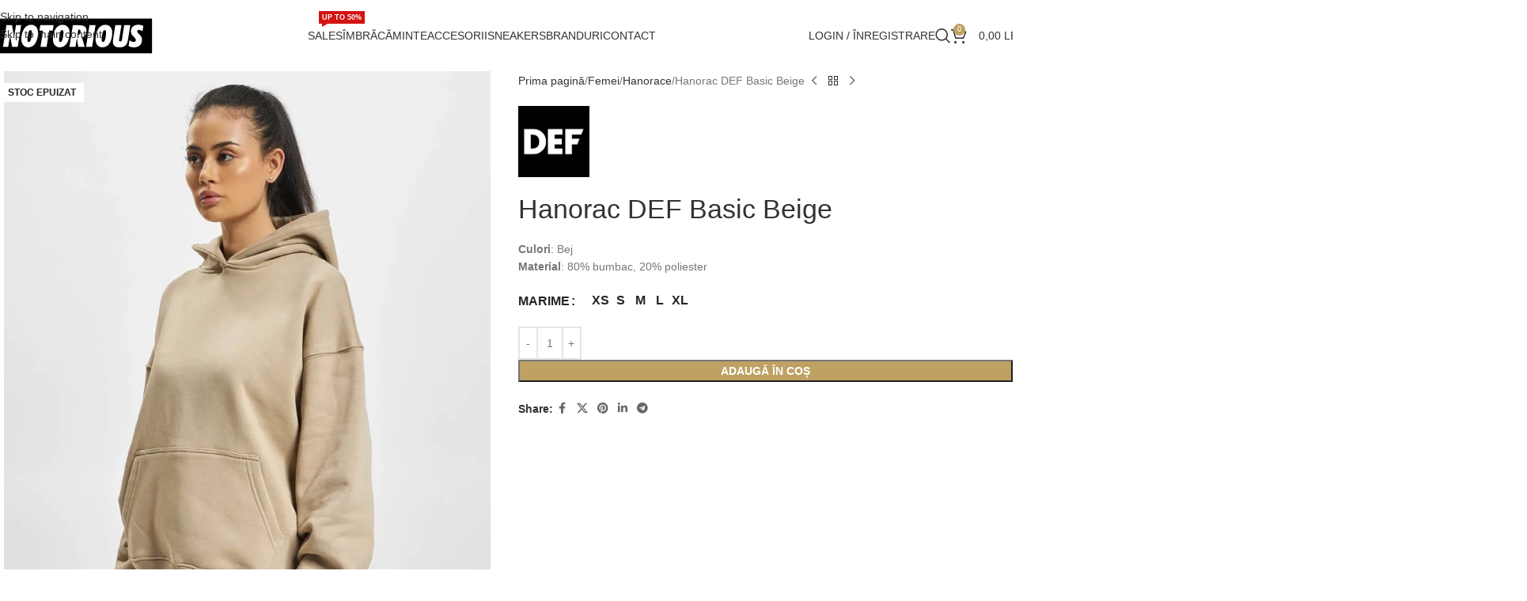

--- FILE ---
content_type: text/html; charset=UTF-8
request_url: https://notorious-store.ro/produs/hanorac-def-basic-beige/
body_size: 63846
content:
<!DOCTYPE html><html lang="ro-RO"><head><script data-no-optimize="1">var litespeed_docref=sessionStorage.getItem("litespeed_docref");litespeed_docref&&(Object.defineProperty(document,"referrer",{get:function(){return litespeed_docref}}),sessionStorage.removeItem("litespeed_docref"));</script> <meta charset="UTF-8"><link rel="profile" href="https://gmpg.org/xfn/11"><link rel="pingback" href="https://notorious-store.ro/xmlrpc.php"><meta name='robots' content='index, follow, max-image-preview:large, max-snippet:-1, max-video-preview:-1' /><style>img:is([sizes="auto" i], [sizes^="auto," i]) { contain-intrinsic-size: 3000px 1500px }</style> <script data-cfasync="false" data-pagespeed-no-defer>window.dataLayerPYS = window.dataLayerPYS || [];</script> <title>Hanorac DEF Basic Beige - Notorious Store - Streetwear &amp; Urban Fashion</title><meta name="description" content="Hanorac DEF Basic Beige. Livrare rapida in 24h! Gama variata de imbracaminte streetwear si urban fashion. Streetstyle is a lifestyle." /><link rel="canonical" href="https://notorious-store.ro/produs/hanorac-def-basic-beige/" /><meta property="og:locale" content="ro_RO" /><meta property="og:type" content="product" /><meta property="og:title" content="Hanorac DEF Basic Beige - Notorious Store - Streetwear &amp; Urban Fashion" /><meta property="og:description" content="Culori: BejMaterial: 80% bumbac, 20% poliester" /><meta property="og:url" content="https://notorious-store.ro/produs/hanorac-def-basic-beige/" /><meta property="og:site_name" content="Notorious Store - Streetwear &amp; Urban Fashion" /><meta property="article:modified_time" content="2025-11-05T10:21:03+00:00" /><meta property="og:image" content="https://notorious-store.ro/wp-content/uploads/2022/12/Hanorac-DEF-Basic-Beige.jpg" /><meta property="og:image:width" content="754" /><meta property="og:image:height" content="1000" /><meta property="og:image:type" content="image/jpeg" /><meta property="og:image" content="https://notorious-store.ro/wp-content/uploads/2022/12/Hanorac-DEF-Basic-Beige-1.jpg" /><meta property="og:image:width" content="754" /><meta property="og:image:height" content="1000" /><meta property="og:image:type" content="image/jpeg" /><meta property="og:image" content="https://notorious-store.ro/wp-content/uploads/2022/12/Hanorac-DEF-Basic-Beige-2.jpg" /><meta property="og:image:width" content="754" /><meta property="og:image:height" content="1000" /><meta property="og:image:type" content="image/jpeg" /><meta property="og:image" content="https://notorious-store.ro/wp-content/uploads/2022/12/Hanorac-DEF-Basic-Beige-3.jpg" /><meta property="og:image:width" content="754" /><meta property="og:image:height" content="1000" /><meta property="og:image:type" content="image/jpeg" /><meta name="twitter:card" content="summary_large_image" /><meta name="twitter:label1" content="Disponibilitate" /><meta name="twitter:data1" content="Stoc epuizat" /> <script type="application/ld+json" class="yoast-schema-graph">{"@context":"https://schema.org","@graph":[{"@type":["WebPage","ItemPage"],"@id":"https://notorious-store.ro/produs/hanorac-def-basic-beige/","url":"https://notorious-store.ro/produs/hanorac-def-basic-beige/","name":"Hanorac DEF Basic Beige - Notorious Store - Streetwear &amp; Urban Fashion","isPartOf":{"@id":"https://notorious-store.ro/#website"},"primaryImageOfPage":{"@id":"https://notorious-store.ro/produs/hanorac-def-basic-beige/#primaryimage"},"image":{"@id":"https://notorious-store.ro/produs/hanorac-def-basic-beige/#primaryimage"},"thumbnailUrl":"https://notorious-store.ro/wp-content/uploads/2022/12/Hanorac-DEF-Basic-Beige.jpg","description":"Hanorac DEF Basic Beige. Livrare rapida in 24h! Gama variata de imbracaminte streetwear si urban fashion. Streetstyle is a lifestyle.","breadcrumb":{"@id":"https://notorious-store.ro/produs/hanorac-def-basic-beige/#breadcrumb"},"inLanguage":"ro-RO","potentialAction":{"@type":"BuyAction","target":"https://notorious-store.ro/produs/hanorac-def-basic-beige/"}},{"@type":"ImageObject","inLanguage":"ro-RO","@id":"https://notorious-store.ro/produs/hanorac-def-basic-beige/#primaryimage","url":"https://notorious-store.ro/wp-content/uploads/2022/12/Hanorac-DEF-Basic-Beige.jpg","contentUrl":"https://notorious-store.ro/wp-content/uploads/2022/12/Hanorac-DEF-Basic-Beige.jpg","width":754,"height":1000,"caption":"Hanorac DEF Basic Beige"},{"@type":"BreadcrumbList","@id":"https://notorious-store.ro/produs/hanorac-def-basic-beige/#breadcrumb","itemListElement":[{"@type":"ListItem","position":1,"name":"Home","item":"https://notorious-store.ro/"},{"@type":"ListItem","position":2,"name":"Magazin","item":"https://notorious-store.ro/shop/"},{"@type":"ListItem","position":3,"name":"Hanorac DEF Basic Beige"}]},{"@type":"WebSite","@id":"https://notorious-store.ro/#website","url":"https://notorious-store.ro/","name":"Notorious Store - Streetwear &amp; Urban Fashion","description":"","potentialAction":[{"@type":"SearchAction","target":{"@type":"EntryPoint","urlTemplate":"https://notorious-store.ro/?s={search_term_string}"},"query-input":{"@type":"PropertyValueSpecification","valueRequired":true,"valueName":"search_term_string"}}],"inLanguage":"ro-RO"}]}</script> <meta property="og:availability" content="out of stock" /><meta property="product:availability" content="out of stock" /><meta property="product:retailer_item_id" content="DFLHD147DUST" /><meta property="product:condition" content="new" />
 <script type='application/javascript' id='pys-version-script'>console.log('PixelYourSite PRO version 12.3.1');</script> <link rel='dns-prefetch' href='//client.crisp.chat' /><link rel='dns-prefetch' href='//fonts.googleapis.com' /><link rel="alternate" type="application/rss+xml" title="Notorious Store - Streetwear &amp; Urban Fashion &raquo; Flux" href="https://notorious-store.ro/feed/" /><link rel="alternate" type="application/rss+xml" title="Notorious Store - Streetwear &amp; Urban Fashion &raquo; Flux comentarii" href="https://notorious-store.ro/comments/feed/" /><link rel="alternate" type="application/rss+xml" title="Flux comentarii Notorious Store - Streetwear &amp; Urban Fashion &raquo; Hanorac DEF Basic Beige" href="https://notorious-store.ro/produs/hanorac-def-basic-beige/feed/" /><style id="litespeed-ccss">img:is([sizes="auto"i],[sizes^="auto,"i]){contain-intrinsic-size:3000px 1500px}ul{box-sizing:border-box}.entry-content{counter-reset:footnotes}:root{--wp--preset--font-size--normal:16px;--wp--preset--font-size--huge:42px}.screen-reader-text{border:0;clip-path:inset(50%);height:1px;margin:-1px;overflow:hidden;padding:0;position:absolute;width:1px;word-wrap:normal!important}:where(figure){margin:0 0 1em}:root{--wp--preset--aspect-ratio--square:1;--wp--preset--aspect-ratio--4-3:4/3;--wp--preset--aspect-ratio--3-4:3/4;--wp--preset--aspect-ratio--3-2:3/2;--wp--preset--aspect-ratio--2-3:2/3;--wp--preset--aspect-ratio--16-9:16/9;--wp--preset--aspect-ratio--9-16:9/16;--wp--preset--color--black:#000000;--wp--preset--color--cyan-bluish-gray:#abb8c3;--wp--preset--color--white:#ffffff;--wp--preset--color--pale-pink:#f78da7;--wp--preset--color--vivid-red:#cf2e2e;--wp--preset--color--luminous-vivid-orange:#ff6900;--wp--preset--color--luminous-vivid-amber:#fcb900;--wp--preset--color--light-green-cyan:#7bdcb5;--wp--preset--color--vivid-green-cyan:#00d084;--wp--preset--color--pale-cyan-blue:#8ed1fc;--wp--preset--color--vivid-cyan-blue:#0693e3;--wp--preset--color--vivid-purple:#9b51e0;--wp--preset--gradient--vivid-cyan-blue-to-vivid-purple:linear-gradient(135deg,rgba(6,147,227,1) 0%,rgb(155,81,224) 100%);--wp--preset--gradient--light-green-cyan-to-vivid-green-cyan:linear-gradient(135deg,rgb(122,220,180) 0%,rgb(0,208,130) 100%);--wp--preset--gradient--luminous-vivid-amber-to-luminous-vivid-orange:linear-gradient(135deg,rgba(252,185,0,1) 0%,rgba(255,105,0,1) 100%);--wp--preset--gradient--luminous-vivid-orange-to-vivid-red:linear-gradient(135deg,rgba(255,105,0,1) 0%,rgb(207,46,46) 100%);--wp--preset--gradient--very-light-gray-to-cyan-bluish-gray:linear-gradient(135deg,rgb(238,238,238) 0%,rgb(169,184,195) 100%);--wp--preset--gradient--cool-to-warm-spectrum:linear-gradient(135deg,rgb(74,234,220) 0%,rgb(151,120,209) 20%,rgb(207,42,186) 40%,rgb(238,44,130) 60%,rgb(251,105,98) 80%,rgb(254,248,76) 100%);--wp--preset--gradient--blush-light-purple:linear-gradient(135deg,rgb(255,206,236) 0%,rgb(152,150,240) 100%);--wp--preset--gradient--blush-bordeaux:linear-gradient(135deg,rgb(254,205,165) 0%,rgb(254,45,45) 50%,rgb(107,0,62) 100%);--wp--preset--gradient--luminous-dusk:linear-gradient(135deg,rgb(255,203,112) 0%,rgb(199,81,192) 50%,rgb(65,88,208) 100%);--wp--preset--gradient--pale-ocean:linear-gradient(135deg,rgb(255,245,203) 0%,rgb(182,227,212) 50%,rgb(51,167,181) 100%);--wp--preset--gradient--electric-grass:linear-gradient(135deg,rgb(202,248,128) 0%,rgb(113,206,126) 100%);--wp--preset--gradient--midnight:linear-gradient(135deg,rgb(2,3,129) 0%,rgb(40,116,252) 100%);--wp--preset--font-size--small:13px;--wp--preset--font-size--medium:20px;--wp--preset--font-size--large:36px;--wp--preset--font-size--x-large:42px;--wp--preset--spacing--20:0.44rem;--wp--preset--spacing--30:0.67rem;--wp--preset--spacing--40:1rem;--wp--preset--spacing--50:1.5rem;--wp--preset--spacing--60:2.25rem;--wp--preset--spacing--70:3.38rem;--wp--preset--spacing--80:5.06rem;--wp--preset--shadow--natural:6px 6px 9px rgba(0, 0, 0, 0.2);--wp--preset--shadow--deep:12px 12px 50px rgba(0, 0, 0, 0.4);--wp--preset--shadow--sharp:6px 6px 0px rgba(0, 0, 0, 0.2);--wp--preset--shadow--outlined:6px 6px 0px -3px rgba(255, 255, 255, 1), 6px 6px rgba(0, 0, 0, 1);--wp--preset--shadow--crisp:6px 6px 0px rgba(0, 0, 0, 1)}:where(body){margin:0}body{padding-top:0;padding-right:0;padding-bottom:0;padding-left:0}a:where(:not(.wp-element-button)){text-decoration:none}#cookie-law-info-bar{font-size:15px;margin:0 auto;padding:12px 10px;position:absolute;text-align:center;box-sizing:border-box;width:100%;z-index:9999;display:none;left:0;font-weight:300;box-shadow:0-1px 10px 0 rgb(172 171 171/.3)}#cookie-law-info-bar span{vertical-align:middle}.cli-plugin-button,.cli-plugin-button:visited{display:inline-block;padding:9px 12px;color:#fff;text-decoration:none;position:relative;margin-left:5px;text-decoration:none}.cli-plugin-button,.cli-plugin-button:visited,.medium.cli-plugin-button,.medium.cli-plugin-button:visited{font-size:13px;font-weight:400;line-height:1}.cli-plugin-button{margin-top:5px}.cli-bar-popup{-moz-background-clip:padding;-webkit-background-clip:padding;background-clip:padding-box;-webkit-border-radius:30px;-moz-border-radius:30px;border-radius:30px;padding:20px}.cli-container-fluid{padding-right:15px;padding-left:15px;margin-right:auto;margin-left:auto}.cli-row{display:-ms-flexbox;display:flex;-ms-flex-wrap:wrap;flex-wrap:wrap;margin-right:-15px;margin-left:-15px}.cli-align-items-stretch{-ms-flex-align:stretch!important;align-items:stretch!important}.cli-px-0{padding-left:0;padding-right:0}.cli-btn{font-size:14px;display:inline-block;font-weight:400;text-align:center;white-space:nowrap;vertical-align:middle;border:1px solid #fff0;padding:.5rem 1.25rem;line-height:1;border-radius:.25rem}.cli-modal-backdrop{position:fixed;top:0;right:0;bottom:0;left:0;z-index:1040;background-color:#000;display:none}.cli-modal-backdrop.cli-fade{opacity:0}.cli-modal a{text-decoration:none}.cli-modal .cli-modal-dialog{position:relative;width:auto;margin:.5rem;font-family:-apple-system,BlinkMacSystemFont,"Segoe UI",Roboto,"Helvetica Neue",Arial,sans-serif,"Apple Color Emoji","Segoe UI Emoji","Segoe UI Symbol";font-size:1rem;font-weight:400;line-height:1.5;color:#212529;text-align:left;display:-ms-flexbox;display:flex;-ms-flex-align:center;align-items:center;min-height:calc(100% - (.5rem*2))}@media (min-width:576px){.cli-modal .cli-modal-dialog{max-width:500px;margin:1.75rem auto;min-height:calc(100% - (1.75rem*2))}}@media (min-width:992px){.cli-modal .cli-modal-dialog{max-width:900px}}.cli-modal-content{position:relative;display:-ms-flexbox;display:flex;-ms-flex-direction:column;flex-direction:column;width:100%;background-color:#fff;background-clip:padding-box;border-radius:.3rem;outline:0}.cli-modal .cli-modal-close{position:absolute;right:10px;top:10px;z-index:1;padding:0;background-color:transparent!important;border:0;-webkit-appearance:none;font-size:1.5rem;font-weight:700;line-height:1;color:#000;text-shadow:0 1px 0#fff}.cli-switch{display:inline-block;position:relative;min-height:1px;padding-left:70px;font-size:14px}.cli-switch input[type="checkbox"]{display:none}.cli-switch .cli-slider{background-color:#e3e1e8;height:24px;width:50px;bottom:0;left:0;position:absolute;right:0;top:0}.cli-switch .cli-slider:before{background-color:#fff;bottom:2px;content:"";height:20px;left:2px;position:absolute;width:20px}.cli-switch input:checked+.cli-slider{background-color:#00acad}.cli-switch input:checked+.cli-slider:before{transform:translateX(26px)}.cli-switch .cli-slider{border-radius:34px}.cli-switch .cli-slider:before{border-radius:50%}.cli-tab-content{background:#fff}.cli-tab-content{width:100%;padding:30px}@media (max-width:767px){.cli-tab-content{padding:30px 10px}}.cli-container-fluid{padding-right:15px;padding-left:15px;margin-right:auto;margin-left:auto}.cli-row{display:-ms-flexbox;display:flex;-ms-flex-wrap:wrap;flex-wrap:wrap;margin-right:-15px;margin-left:-15px}.cli-align-items-stretch{-ms-flex-align:stretch!important;align-items:stretch!important}.cli-px-0{padding-left:0;padding-right:0}.cli-btn{font-size:14px;display:inline-block;font-weight:400;text-align:center;white-space:nowrap;vertical-align:middle;border:1px solid #fff0;padding:.5rem 1.25rem;line-height:1;border-radius:.25rem}.cli-modal-backdrop{position:fixed;top:0;right:0;bottom:0;left:0;z-index:1040;background-color:#000;-webkit-transform:scale(0);transform:scale(0)}.cli-modal-backdrop.cli-fade{opacity:0}.cli-modal{position:fixed;top:0;right:0;bottom:0;left:0;z-index:99999;transform:scale(0);overflow:hidden;outline:0;display:none}.cli-modal a{text-decoration:none}.cli-modal .cli-modal-dialog{position:relative;width:auto;margin:.5rem;font-family:inherit;font-size:1rem;font-weight:400;line-height:1.5;color:#212529;text-align:left;display:-ms-flexbox;display:flex;-ms-flex-align:center;align-items:center;min-height:calc(100% - (.5rem*2))}@media (min-width:576px){.cli-modal .cli-modal-dialog{max-width:500px;margin:1.75rem auto;min-height:calc(100% - (1.75rem*2))}}.cli-modal-content{position:relative;display:-ms-flexbox;display:flex;-ms-flex-direction:column;flex-direction:column;width:100%;background-color:#fff;background-clip:padding-box;border-radius:.2rem;box-sizing:border-box;outline:0}.cli-switch{display:inline-block;position:relative;min-height:1px;padding-left:38px;font-size:14px}.cli-switch input[type="checkbox"]{display:none}.cli-switch .cli-slider{background-color:#e3e1e8;height:20px;width:38px;bottom:0;left:0;position:absolute;right:0;top:0}.cli-switch .cli-slider:before{background-color:#fff;bottom:2px;content:"";height:15px;left:3px;position:absolute;width:15px}.cli-switch input:checked+.cli-slider{background-color:#61a229}.cli-switch input:checked+.cli-slider:before{transform:translateX(18px)}.cli-switch .cli-slider{border-radius:34px;font-size:0}.cli-switch .cli-slider:before{border-radius:50%}.cli-tab-content{background:#fff}.cli-tab-content{width:100%;padding:5px 30px 5px 5px;box-sizing:border-box}@media (max-width:767px){.cli-tab-content{padding:30px 10px}}.cli-tab-footer .cli-btn{background-color:#00acad;padding:10px 15px;text-decoration:none}.cli-tab-footer .wt-cli-privacy-accept-btn{background-color:#61a229;color:#fff;border-radius:0}.cli-tab-footer{width:100%;text-align:right;padding:20px 0}.cli-col-12{width:100%}.cli-tab-header{display:flex;justify-content:space-between}.cli-tab-header a:before{width:10px;height:2px;left:0;top:calc(50% - 1px)}.cli-tab-header a:after{width:2px;height:10px;left:4px;top:calc(50% - 5px);-webkit-transform:none;transform:none}.cli-tab-header a:before{width:7px;height:7px;border-right:1px solid #4a6e78;border-bottom:1px solid #4a6e78;content:" ";transform:rotate(-45deg);margin-right:10px}.cli-tab-header a.cli-nav-link{position:relative;display:flex;align-items:center;font-size:14px;color:#000;text-transform:capitalize}.cli-tab-header{border-radius:5px;padding:12px 15px;background-color:#f2f2f2}.cli-modal .cli-modal-close{position:absolute;right:0;top:0;z-index:1;-webkit-appearance:none;width:40px;height:40px;padding:0;border-radius:50%;padding:10px;background:#fff0;border:none;min-width:40px}.cli-tab-container h4{font-family:inherit;font-size:16px;margin-bottom:15px;margin:10px 0}#cliSettingsPopup .cli-tab-section-container{padding-top:12px}.cli-privacy-content-text{font-size:14px;line-height:1.4;margin-top:0;padding:0;color:#000}.cli-tab-content{display:none}.cli-tab-section .cli-tab-content{padding:10px 20px 5px 20px}.cli-tab-section{margin-top:5px}@media (min-width:992px){.cli-modal .cli-modal-dialog{max-width:645px}}.cli-switch .cli-slider:after{content:attr(data-cli-disable);position:absolute;right:50px;color:#000;font-size:12px;text-align:right;min-width:80px}.cli-switch input:checked+.cli-slider:after{content:attr(data-cli-enable)}.cli-privacy-overview:not(.cli-collapsed) .cli-privacy-content{max-height:60px;overflow:hidden}a.cli-privacy-readmore{font-size:12px;margin-top:12px;display:inline-block;padding-bottom:0;color:#000;text-decoration:underline}.cli-modal-footer{position:relative}a.cli-privacy-readmore:before{content:attr(data-readmore-text)}.cli-modal-close svg{fill:#000}span.cli-necessary-caption{color:#000;font-size:12px}.cli-tab-container .cli-row{max-height:500px;overflow-y:auto}.wt-cli-sr-only{display:none;font-size:16px}.wt-cli-necessary-checkbox{display:none!important}.wt-cli-privacy-overview-actions{padding-bottom:0}.wt-cli-cookie-description{font-size:14px;line-height:1.4;margin-top:0;padding:0;color:#000}.woocommerce form .form-row .required{visibility:visible}.wt-related-products ul.products,.wt-related-products .owl-carousel{list-style:none!important;margin:0!important;padding:0!important}.wt-related-products.products ul,.wt-related-products ul.products{list-style:none!important;margin:0!important;padding:0!important}.wt-related-products a{text-decoration:none!important}.owl-carousel{position:relative}.owl-carousel{display:none;width:100%;z-index:1}.vc_row:after,.vc_row:before{content:" ";display:table}.vc_row:after{clear:both}.vc_column_container{width:100%}.vc_row{margin-left:-15px;margin-right:-15px}.vc_col-sm-12,.vc_col-sm-3{box-sizing:border-box;min-height:1px;padding-left:15px;padding-right:15px;position:relative}@media (min-width:768px){.vc_col-sm-12,.vc_col-sm-3{float:left}.vc_col-sm-12{width:100%}.vc_col-sm-3{width:25%}}.wpb-content-wrapper{border:none;display:block;margin:0;overflow:unset;padding:0}.vc_column-inner:after,.vc_column-inner:before{content:" ";display:table}.vc_column-inner:after{clear:both}.vc_column_container{padding-left:0;padding-right:0}.vc_column_container>.vc_column-inner{box-sizing:border-box;padding-left:15px;padding-right:15px;width:100%}:root{--wd-text-line-height:1.6;--wd-link-decor:underline var(--wd-link-decor-style, none) var(--wd-link-decor-color, currentColor);--wd-link-decor-hover:underline var(--wd-link-decor-style-hover, none) var(--wd-link-decor-color-hover, var(--wd-link-decor-color, currentColor));--wd-brd-radius:.001px;--wd-form-height:42px;--wd-form-color:inherit;--wd-form-placeholder-color:inherit;--wd-form-bg:transparent;--wd-form-brd-color:rgba(0,0,0,0.1);--wd-form-brd-color-focus:rgba(0,0,0,0.15);--wd-form-chevron:url([data-uri]);--wd-navigation-color:51,51,51;--wd-main-bgcolor:#fff;--wd-scroll-w:.001px;--wd-admin-bar-h:.001px;--wd-block-spacing:20px;--wd-header-banner-mt:.001px;--wd-sticky-nav-w:.001px;--color-white:#fff;--color-gray-100:#f7f7f7;--color-gray-200:#f1f1f1;--color-gray-300:#bbb;--color-gray-400:#a5a5a5;--color-gray-500:#767676;--color-gray-600:#666;--color-gray-700:#555;--color-gray-800:#333;--color-gray-900:#242424;--color-white-rgb:255,255,255;--color-black-rgb:0,0,0;--bgcolor-white:#fff;--bgcolor-gray-100:#f7f7f7;--bgcolor-gray-200:#f7f7f7;--bgcolor-gray-300:#f1f1f1;--bgcolor-black-rgb:0,0,0;--bgcolor-white-rgb:255,255,255;--brdcolor-gray-200:rgba(0,0,0,0.075);--brdcolor-gray-300:rgba(0,0,0,0.105);--brdcolor-gray-400:rgba(0,0,0,0.12);--brdcolor-gray-500:rgba(0,0,0,0.2);--wd-start:start;--wd-end:end;--wd-center:center;--wd-stretch:stretch}html,body,div,span,h1,h2,h3,h4,p,a,del,img,ins,small,strong,ul,li,form,label,table,tbody,tr,th,td,figure,header,nav{margin:0;padding:0;border:0;vertical-align:baseline;font:inherit;font-size:100%}*,*:before,*:after{-webkit-box-sizing:border-box;-moz-box-sizing:border-box;box-sizing:border-box}html{line-height:1;-webkit-text-size-adjust:100%;font-family:sans-serif;overflow-x:hidden;overflow-y:scroll;font-size:var(--wd-text-font-size)}ul{list-style:none}a img{border:none}figure,header,main,nav{display:block}a,button,input{touch-action:manipulation}button,input,select{margin:0;color:inherit;font:inherit}button{overflow:visible}button,html input[type="button"]{-webkit-appearance:button}button::-moz-focus-inner,input::-moz-focus-inner{padding:0;border:0;padding:0;border:0}body{margin:0;background-color:#fff;color:var(--wd-text-color);text-rendering:optimizeLegibility;font-weight:var(--wd-text-font-weight);font-style:var(--wd-text-font-style);font-size:var(--wd-text-font-size);font-family:var(--wd-text-font);-webkit-font-smoothing:antialiased;-moz-osx-font-smoothing:grayscale;line-height:var(--wd-text-line-height)}@supports (overflow:clip){body{overflow-x:clip}}:is(body){height:auto}p{margin-bottom:var(--wd-tags-mb,20px)}a{color:var(--wd-link-color);text-decoration:var(--wd-link-decor);-webkit-text-decoration:var(--wd-link-decor)}:is(h1,h2,h3,h4,h5,h6,.title) a{color:inherit;text-decoration:none}label{display:block;margin-bottom:5px;color:var(--wd-title-color);vertical-align:middle;font-weight:400}.required{border:none;color:#E01020;font-size:16px;line-height:1}strong{font-weight:600}ins{text-decoration:none}small{font-size:80%}img{max-width:100%;height:auto;border:0;vertical-align:middle}svg:not(:root){overflow:hidden}h1{font-size:28px}h2{font-size:24px}h3{font-size:22px}h4{font-size:18px}.wd-entities-title a{color:inherit}.wd-label{color:var(--color-gray-800);font-weight:600}h1,h2,h3,h4,.title{display:block;margin-bottom:var(--wd-tags-mb,20px);color:var(--wd-title-color);text-transform:var(--wd-title-transform);font-weight:var(--wd-title-font-weight);font-style:var(--wd-title-font-style);font-family:var(--wd-title-font);line-height:1.4}.wd-entities-title{--wd-link-decor:none;--wd-link-decor-hover:none;display:block;color:var(--wd-entities-title-color);word-wrap:break-word;font-weight:var(--wd-entities-title-font-weight);font-style:var(--wd-entities-title-font-style);font-family:var(--wd-entities-title-font);text-transform:var(--wd-entities-title-transform);line-height:1.4}:is(ul,ol){margin-bottom:var(--list-mb);padding-left:var(--li-pl);--list-mb:20px;--li-mb:10px;--li-pl:17px}:is(ul,ol) li{margin-bottom:var(--li-mb)}:is(ul,ol) li:last-child{margin-bottom:0}li>:is(ul,ol){margin-top:var(--li-mb);margin-bottom:0}ul{list-style:disc}.wd-sub-menu ul{--li-pl:0;list-style:none}.wd-sub-menu ul{--list-mb:0;--li-mb:0}.text-center{--content-align:center;--wd-align:center;--text-align:center;text-align:var(--text-align)}.text-left{--text-align:left;text-align:var(--text-align);--content-align:flex-start;--wd-align:flex-start}[class*="color-scheme-light"]{--color-white:#000;--color-gray-100:rgba(255,255,255,0.1);--color-gray-200:rgba(255,255,255,0.2);--color-gray-300:rgba(255,255,255,0.5);--color-gray-400:rgba(255,255,255,0.6);--color-gray-500:rgba(255,255,255,0.7);--color-gray-600:rgba(255,255,255,0.8);--color-gray-700:rgba(255,255,255,0.9);--color-gray-800:#fff;--color-gray-900:#fff;--color-white-rgb:0,0,0;--color-black-rgb:255,255,255;--bgcolor-black-rgb:255,255,255;--bgcolor-white-rgb:0,0,0;--bgcolor-white:#0f0f0f;--bgcolor-gray-100:#0a0a0a;--bgcolor-gray-200:#121212;--bgcolor-gray-300:#141414;--brdcolor-gray-200:rgba(255,255,255,0.1);--brdcolor-gray-300:rgba(255,255,255,0.15);--brdcolor-gray-400:rgba(255,255,255,0.25);--brdcolor-gray-500:rgba(255,255,255,0.3);--wd-text-color:rgba(255,255,255,0.8);--wd-title-color:#fff;--wd-widget-title-color:var(--wd-title-color);--wd-entities-title-color:#fff;--wd-entities-title-color-hover:rgba(255,255,255,0.8);--wd-link-color:rgba(255,255,255,0.9);--wd-link-color-hover:#fff;--wd-form-brd-color:rgba(255,255,255,0.2);--wd-form-brd-color-focus:rgba(255,255,255,0.3);--wd-form-placeholder-color:rgba(255,255,255,0.6);--wd-form-chevron:url([data-uri]);--wd-main-bgcolor:#1a1a1a;--wd-navigation-color:255,255,255;color:var(--wd-text-color)}.color-scheme-dark{--color-white:#fff;--color-gray-100:#f7f7f7;--color-gray-200:#f1f1f1;--color-gray-300:#bbb;--color-gray-400:#a5a5a5;--color-gray-500:#767676;--color-gray-600:#666;--color-gray-700:#555;--color-gray-800:#333;--color-gray-900:#242424;--color-white-rgb:255,255,255;--color-black-rgb:0,0,0;--bgcolor-white:#fff;--bgcolor-gray-100:#f7f7f7;--bgcolor-gray-200:#f7f7f7;--bgcolor-gray-300:#f1f1f1;--bgcolor-black-rgb:0,0,0;--bgcolor-white-rgb:255,255,255;--brdcolor-gray-200:rgba(0,0,0,0.075);--brdcolor-gray-300:rgba(0,0,0,0.105);--brdcolor-gray-400:rgba(0,0,0,0.12);--brdcolor-gray-500:rgba(0,0,0,0.2);--wd-text-color:#767676;--wd-title-color:#242424;--wd-entities-title-color:#333;--wd-entities-title-color-hover:rgba(51,51,51,0.65);--wd-link-color:#333;--wd-link-color-hover:#242424;--wd-form-brd-color:rgba(0,0,0,0.1);--wd-form-brd-color-focus:rgba(0,0,0,0.15);--wd-form-placeholder-color:#767676;--wd-navigation-color:51,51,51;color:var(--wd-text-color)}.wd-fill{position:absolute;inset:0}.wd-hide{display:none!important}.wd-set-mb{--wd-mb:15px}.wd-set-mb>*{margin-bottom:var(--wd-mb)}.reset-last-child>*:last-child{margin-bottom:0}@keyframes wd-fadeIn{from{opacity:0}to{opacity:1}}@keyframes wd-fadeInBottomShort{from{transform:translate3d(0,20px,0)}to{transform:none}}table{margin-bottom:35px;width:100%;border-spacing:0;border-collapse:collapse;line-height:1.4}table th{padding:15px 10px;border-bottom:2px solid var(--brdcolor-gray-200);color:var(--wd-title-color);text-transform:uppercase;font-size:16px;font-weight:var(--wd-title-font-weight);font-style:var(--wd-title-font-style);font-family:var(--wd-title-font);vertical-align:middle;text-align:start}table td{padding:15px 12px;border-bottom:1px solid var(--brdcolor-gray-300);vertical-align:middle;text-align:start}table :is(tbody,tfoot) th{border-bottom:1px solid var(--brdcolor-gray-300);text-transform:none;font-size:inherit}input[type="number"],input[type="text"],input[type="password"],:root select{-webkit-appearance:none;-moz-appearance:none;appearance:none}input[type="number"],input[type="text"],input[type="password"],:root select{padding:0 15px;max-width:100%;width:100%;height:var(--wd-form-height);border:var(--wd-form-brd-width) solid var(--wd-form-brd-color);border-radius:var(--wd-form-brd-radius);background-color:var(--wd-form-bg);box-shadow:none;color:var(--wd-form-color);vertical-align:middle;font-size:14px}::-webkit-input-placeholder{color:var(--wd-form-placeholder-color)}::-moz-placeholder{color:var(--wd-form-placeholder-color)}:-moz-placeholder{color:var(--wd-form-placeholder-color)}input[type="checkbox"]{box-sizing:border-box;margin-top:0;padding:0;vertical-align:middle;margin-inline-end:5px}input[type="number"]{padding:0;text-align:center}input[type="number"]::-webkit-inner-spin-button,input[type="number"]::-webkit-outer-spin-button{height:auto}:root select{padding-right:30px;background-image:var(--wd-form-chevron);background-position:right 10px top 50%;background-size:auto 18px;background-repeat:no-repeat}:root select option{background-color:var(--bgcolor-white)}input:-webkit-autofill{border-color:var(--wd-form-brd-color);-webkit-box-shadow:0 0 0 1000px var(--wd-form-bg) inset;-webkit-text-fill-color:var(--wd-form-color)}:is(.btn,.button,button,[type=submit],[type=button]){position:relative;display:inline-flex;align-items:center;justify-content:center;gap:5px;outline:none;border-radius:var(--btn-brd-radius,0);vertical-align:middle;text-align:center;text-decoration:none!important;text-shadow:none;line-height:1.2;color:var(--btn-color,#3E3E3E);border:var(--btn-brd-width,0) var(--btn-brd-style,solid) var(--btn-brd-color,#E9E9E9);background-color:var(--btn-bgcolor,#F3F3F3);box-shadow:var(--btn-box-shadow,unset);text-transform:var(--btn-transform,uppercase);font-weight:var(--btn-font-weight,600);font-family:var(--btn-font-family,inherit);font-style:var(--btn-font-style,unset);padding:var(--btn-padding,5px 20px);min-height:var(--btn-height,42px);font-size:var(--btn-font-size,13px)}.color-scheme-dark,.whb-color-dark{--wd-otl-color-scheme:#000}[class*="color-scheme-light"]{--wd-otl-color-scheme:#fff}.wd-skip-links{position:fixed;display:flex;flex-direction:column;gap:5px;top:10px;inset-inline-start:-1000em;z-index:999999}[class*="wd-grid"]{--wd-col:var(--wd-col-lg);--wd-gap:var(--wd-gap-lg);--wd-col-lg:1;--wd-gap-lg:20px}.wd-grid-g{display:grid;grid-template-columns:repeat(var(--wd-col),minmax(0,1fr));gap:var(--wd-gap)}.wd-grid-col{grid-column:auto/span var(--wd-col)}[class*="wd-grid-f"]{display:flex;flex-wrap:wrap;gap:var(--wd-gap)}.wd-scroll-content{overflow:hidden;overflow-y:auto;-webkit-overflow-scrolling:touch;max-height:var(--wd-scroll-h,50vh)}@-moz-document url-prefix(){.wd-scroll-content{scrollbar-width:thin}}.wd-dropdown{--wd-align:var(--wd-start);position:absolute;top:100%;left:0;z-index:380;margin-top:15px;margin-right:0;margin-left:calc(var(--nav-gap, .001px)/2*-1);background-color:var(--bgcolor-white);background-position:bottom right;background-clip:border-box;background-repeat:no-repeat;box-shadow:0 0 3px rgb(0 0 0/.15);text-align:var(--wd-align);border-radius:var(--wd-brd-radius);visibility:hidden;opacity:0;transform:translateY(15px) translateZ(0)}.wd-dropdown:after{content:"";position:absolute;inset-inline:0;bottom:100%;height:15px}.wd-dropdown-menu{min-height:min(var(--wd-dropdown-height, unset),var(--wd-content-h, var(--wd-dropdown-height, unset)));width:var(--wd-dropdown-width);background-image:var(--wd-dropdown-bg-img)}.wd-dropdown-menu.wd-design-sized:not(.wd-scroll){padding:var(--wd-dropdown-padding,30px)}.wd-dropdown-menu.wd-design-sized:not(.wd-scroll)>.container{padding:0;max-width:none}.wd-side-hidden{--wd-side-hidden-w:340px;position:fixed;inset-block:var(--wd-admin-bar-h)0;z-index:500;overflow:hidden;overflow-y:auto;-webkit-overflow-scrolling:touch;width:min(var(--wd-side-hidden-w),100vw);background-color:var(--bgcolor-white);outline:none!important}.wd-side-hidden.wd-left{right:auto;left:0;transform:translate3d(-100%,0,0)}.wd-side-hidden.wd-right{right:0;left:auto;transform:translate3d(100%,0,0)}.wd-sub-menu{--sub-menu-color:#838383;--sub-menu-color-hover:var(--wd-primary-color);--li-pl:0;--list-mb:0;--li-mb:0;list-style:none}.wd-sub-menu li{position:relative}.wd-sub-menu li>a{position:relative;display:flex;align-items:center;padding-top:8px;padding-bottom:8px;color:var(--sub-menu-color);font-size:14px;line-height:1.3;text-decoration:none}.wd-sub-accented>li>a{--sub-menu-color:#333;--sub-menu-color-hover:var(--wd-primary-color);text-transform:uppercase;font-weight:600}.wd-nav{--list-mb:0;--li-mb:0;--li-pl:0;--nav-gap:20px;--nav-gap-v:5px;--nav-pd:5px 0;--nav-color:rgba(var(--wd-navigation-color), 1);--nav-color-hover:rgba(var(--wd-navigation-color), .7);--nav-color-active:var(--nav-color-hover);--nav-bg:none;--nav-bg-hover:var(--nav-bg);--nav-bg-active:var(--nav-bg-hover);--nav-shadow:none;--nav-shadow-hover:var(--nav-shadow);--nav-shadow-active:var(--nav-shadow-hover);--nav-border:none;--nav-border-hover:var(--nav-border);--nav-border-active:var(--nav-border-hover);--nav-radius:var(--wd-brd-radius);--nav-chevron-color:rgba(var(--wd-navigation-color), .5);display:inline-flex;flex-wrap:wrap;justify-content:var(--text-align,var(--wd-align));text-align:start;gap:var(--nav-gap-v) var(--nav-gap);list-style:none}.wd-nav>li{position:relative}.wd-nav>li>a{position:relative;display:flex;align-items:center;min-height:42px;padding:var(--nav-pd);text-transform:uppercase;font-weight:600;font-size:13px;line-height:1.4;text-decoration:none;color:var(--nav-color);background-color:var(--nav-bg);box-shadow:var(--nav-shadow);border:var(--nav-border);border-radius:var(--nav-radius)}.wd-nav>li>a .menu-label{inset-inline-start:calc(100% - 30px);margin-inline-start:0}.wd-nav>li:is(.wd-has-children,.menu-item-has-children)>a:after{order:3;margin-inline-start:4px;font-weight:400;font-style:normal;font-size:clamp(6px,50%,18px);color:var(--nav-chevron-color);content:"";font-family:"woodmart-font"}.wd-nav.wd-style-default{--nav-color-hover:var(--wd-primary-color)}.wd-close-side{position:fixed;background-color:rgb(0 0 0/.7);opacity:0;z-index:400}[class*="screen-reader"]{position:absolute!important;clip:rect(1px,1px,1px,1px);transform:scale(0)}.wd-breadcrumbs>:is(span,a):last-child{font-weight:600;color:var(--wd-bcrumb-color-active)}.wd-breadcrumbs .wd-delimiter{margin-inline:8px;color:var(--wd-bcrumb-delim-color)}.wd-breadcrumbs .wd-delimiter:after{content:"/"}:is(.wd-breadcrumbs,.yoast-breadcrumb){--wd-link-color:var(--color-gray-500);--wd-link-color-hover:var(--color-gray-700);--wd-bcrumb-color-active:var(--color-gray-900);--wd-link-decor:none;--wd-link-decor-hover:none}.wd-action-btn{--wd-link-decor:none;--wd-link-decor-hover:none;display:inline-flex;vertical-align:middle}.wd-action-btn>a{display:inline-flex;align-items:center;justify-content:center;color:var(--wd-action-color,var(--color-gray-800))}.wd-action-btn>a:before{font-size:var(--wd-action-icon-size,1.1em);font-family:"woodmart-font"}.wd-action-btn>a:after{position:absolute;top:calc(50% - .5em);left:0;opacity:0;font-size:var(--wd-action-icon-size,1.1em);content:"";display:inline-block;width:1em;height:1em;border:1px solid #fff0;border-left-color:var(--color-gray-900);border-radius:50%;vertical-align:middle;animation:wd-rotate 450ms infinite linear var(--wd-anim-state,paused)}.wd-action-btn.wd-style-text>a{position:relative;font-weight:600;line-height:1}.wd-action-btn.wd-style-text>a:before{margin-inline-end:.3em;font-weight:400}.wd-cross-icon>a:before{content:""}.wd-heading{display:flex;flex:0 0 auto;align-items:center;justify-content:flex-end;gap:10px;padding:20px 15px;border-bottom:1px solid var(--brdcolor-gray-300)}.wd-heading .title{flex:1 1 auto;margin-bottom:0;font-size:130%}.wd-heading .wd-action-btn{flex:0 0 auto}.wd-heading .wd-action-btn.wd-style-text>a{height:25px}:is(.widget,.wd-widget,div[class^="vc_wp"]){line-height:1.4;--wd-link-color:var(--color-gray-500);--wd-link-color-hover:var(--color-gray-800);--wd-link-decor:none;--wd-link-decor-hover:none}.widget{margin-bottom:30px;padding-bottom:30px;border-bottom:1px solid var(--brdcolor-gray-300)}.widget:last-child{margin-bottom:0;padding-bottom:0;border-bottom:none}:is(.wd-entry-content,.entry-content,.is-layout-flow,.is-layout-constrained,.is-layout-constrained>.wp-block-group__inner-container)>*{margin-block:0 var(--wd-block-spacing)}:is(.wd-entry-content,.entry-content,.is-layout-flow,.is-layout-constrained,.is-layout-constrained>.wp-block-group__inner-container)>*:last-child{margin-bottom:0}.wd-page-wrapper{position:relative;background-color:var(--wd-main-bgcolor)}body:not([class*="wrapper-boxed"]){background-color:var(--wd-main-bgcolor)}.wd-page-content{min-height:50vh;background-color:var(--wd-main-bgcolor)}.container{width:100%;max-width:var(--wd-container-w);padding-inline:15px;margin-inline:auto}.wd-content-layout{padding-block:40px}:where(.wd-content-layout>div){grid-column:auto/span var(--wd-col)}@media (min-width:769px){.searchform.wd-style-default:not(.wd-with-cat) .wd-clear-search{padding-inline-end:10px;border-inline-end:1px solid var(--wd-form-brd-color)}}@media (min-width:1025px){.wd-scroll{--scrollbar-track-bg:rgba(0,0,0,0.05);--scrollbar-thumb-bg:rgba(0,0,0,0.12)}.wd-scroll ::-webkit-scrollbar{width:5px}.wd-scroll ::-webkit-scrollbar-track{background-color:var(--scrollbar-track-bg)}.wd-scroll ::-webkit-scrollbar-thumb{background-color:var(--scrollbar-thumb-bg)}}@media (max-width:1024px){@supports not (overflow:clip){body{overflow:hidden}}[class*="wd-grid"]{--wd-col:var(--wd-col-md);--wd-gap:var(--wd-gap-md);--wd-col-md:var(--wd-col-lg);--wd-gap-md:var(--wd-gap-lg)}.wd-side-hidden{--wd-side-hidden-w:min(300px, 80vw)}.wd-close-side{top:-150px}}@media (max-width:768.98px){[class*="wd-grid"]{--wd-col:var(--wd-col-sm);--wd-gap:var(--wd-gap-sm);--wd-col-sm:var(--wd-col-md);--wd-gap-sm:var(--wd-gap-md)}.searchform.wd-style-default .wd-clear-search{padding-inline-end:10px;border-inline-end:1px solid var(--wd-form-brd-color)}}@media (max-width:576px){[class*="wd-grid"]{--wd-col:var(--wd-col-xs);--wd-gap:var(--wd-gap-xs);--wd-col-xs:var(--wd-col-sm);--wd-gap-xs:var(--wd-gap-sm)}}.wd-fontsize-s{font-size:16px}.wd-fontsize-xl{font-size:26px}.wd-items-bottom{align-items:flex-end}.wd-justify-left{justify-content:left}@media (max-width:1024px){.wd-fontsize-xl{font-size:22px}}.wpb-js-composer .menu-item:has(>.wd-design-sized){--wd-dropdown-padding:30px 35px 0 35px}:is(.wd-entry-content,.entry-content)>.wpb-content-wrapper{margin-bottom:0}.vc_row,.wpb_column{scroll-margin-top:150px}.wd-font-weight-700{font-weight:700!important}.wd-wpb{margin-bottom:30px}.woocommerce-breadcrumb{display:inline-flex;align-items:center;flex-wrap:wrap}.amount{color:var(--wd-primary-color);font-weight:600}del .amount{color:var(--color-gray-300);font-weight:400}.price{color:var(--wd-primary-color)}.price .amount{font-size:inherit}.price del{color:var(--color-gray-300);font-size:90%}.price ins{padding:0;background-color:#fff0;color:var(--wd-primary-color);text-decoration:none;opacity:1}.woocommerce-price-suffix{color:var(--color-gray-500)}.woocommerce-notices-wrapper:empty{display:none}:is(.blockOverlay,.wd-loader-overlay):after{position:absolute;top:calc(50% - 13px);left:calc(50% - 13px);content:"";display:inline-block;width:26px;height:26px;border:1px solid #fff0;border-left-color:var(--color-gray-900);border-radius:50%;vertical-align:middle;animation:wd-rotate 450ms infinite linear var(--wd-anim-state,paused);--wd-anim-state:running}.wd-loader-overlay{z-index:340;border-radius:inherit;animation:wd-fadeIn .6s ease both;background-color:rgba(var(--bgcolor-white-rgb),.6);border-radius:var(--wd-brd-radius)}.wd-loader-overlay:not(.wd-loading){display:none}.single_add_to_cart_button{border-radius:var(--btn-accented-brd-radius);color:var(--btn-accented-color);box-shadow:var(--btn-accented-box-shadow);background-color:var(--btn-accented-bgcolor);text-transform:var(--btn-accented-transform,var(--btn-transform,uppercase));font-weight:var(--btn-accented-font-weight,var(--btn-font-weight,600));font-family:var(--btn-accented-font-family,var(--btn-font-family,inherit));font-style:var(--btn-accented-font-style,var(--btn-font-style,unset))}form.cart{display:flex;flex-wrap:wrap;gap:10px;justify-content:var(--content-align)}form.cart>*{flex:1 1 100%}form.cart :where(.single_add_to_cart_button,.wd-buy-now-btn,.quantity){flex:0 0 auto}.woocommerce-product-details__short-description{margin-bottom:20px}.woocommerce-product-details__short-description>*:last-child{margin-bottom:0}.single_add_to_cart_button:before{content:"";position:absolute;inset:0;opacity:0;z-index:1;border-radius:inherit;background-color:inherit;box-shadow:inherit}.single_add_to_cart_button:after{position:absolute;top:calc(50% - 9px);inset-inline-start:calc(50% - 9px);opacity:0;z-index:2;content:"";display:inline-block;width:18px;height:18px;border:1px solid #fff0;border-left-color:currentColor;border-radius:50%;vertical-align:middle;animation:wd-rotate 450ms infinite linear var(--wd-anim-state,paused)}div.quantity{--wd-form-height:42px;display:inline-flex;vertical-align:top;white-space:nowrap}div.quantity input[type=number]::-webkit-inner-spin-button,div.quantity input[type=number]::-webkit-outer-spin-button,div.quantity input[type="number"]{margin:0;-webkit-appearance:none;-moz-appearance:none;appearance:none}div.quantity :is(input[type="number"],input[type="text"],input[type="button"]){display:inline-block;color:var(--wd-form-color)}div.quantity input[type="number"]{width:30px;border-radius:0;border-right:none;border-left:none}div.quantity input[type="button"]{padding:0 5px;min-width:25px;min-height:unset;height:var(--wd-form-height);border:var(--wd-form-brd-width) solid var(--wd-form-brd-color);background:var(--wd-form-bg);box-shadow:none}div.quantity .minus{border-start-start-radius:var(--wd-form-brd-radius);border-end-start-radius:var(--wd-form-brd-radius)}div.quantity .plus{border-start-end-radius:var(--wd-form-brd-radius);border-end-end-radius:var(--wd-form-brd-radius)}@-moz-document url-prefix(){div.quantity input[type="number"]{-webkit-appearance:textfield;-moz-appearance:textfield;appearance:textfield}}.wd-product-brands{display:flex;justify-content:var(--content-align,var(--wd-align));align-items:center;flex-wrap:wrap;gap:10px}.wd-product-brands img{max-width:90px;width:100%}.wd-product-brands a{display:inline-block}.product_title{font-size:34px;line-height:1.2;--page-title-display:block}@media (max-width:1024px){.woocommerce-breadcrumb .wd-last-link{--wd-link-color:var(--color-gray-900);font-weight:600}.woocommerce-breadcrumb .wd-last-link~span{display:none}.product_title{font-size:24px}}@media (max-width:768.98px){.wd-product-brands img{max-width:70px}.product_title{font-size:20px}}.shop_attributes{margin-bottom:0;overflow:hidden;--wd-attr-v-gap:30px;--wd-attr-h-gap:30px;--wd-attr-col:1;--wd-attr-brd-width:1px;--wd-attr-brd-style:solid;--wd-attr-brd-color:var(--brdcolor-gray-300);--wd-attr-img-width:24px}.shop_attributes tbody{display:grid;grid-template-columns:repeat(var(--wd-attr-col),1fr);margin-bottom:calc(-1*(var(--wd-attr-v-gap) + var(--wd-attr-brd-width)));column-gap:var(--wd-attr-h-gap)}.shop_attributes tr{display:flex;align-items:center;gap:10px 20px;justify-content:space-between;padding-bottom:calc(var(--wd-attr-v-gap)/2);margin-bottom:calc(var(--wd-attr-v-gap)/2);border-bottom:var(--wd-attr-brd-width) var(--wd-attr-brd-style) var(--wd-attr-brd-color)}.shop_attributes :is(th,td){padding:0;border:none}.shop_attributes th{display:flex;flex:0 1 auto;font-family:var(--wd-text-font)}.shop_attributes td{text-align:end}.shop_attributes p{margin-bottom:0}.shop_attributes :is(.wd-attr-name,.wd-attr-term){--wd-link-color:var(--color-gray-400);--wd-link-color-hover:var(--color-gray-700);--wd-link-decor:none;--wd-link-decor-hover:none}.shop_attributes .wd-attr-name{display:inline-flex;align-items:center;gap:10px}.shop_attributes .wd-attr-term p{display:inline}.woocommerce-form__label{display:inline}.wd-nav-mobile>li>a>.menu-label{position:static;margin-top:0;margin-inline-start:5px;opacity:1;align-self:center}.wd-nav-mobile>li>a>.menu-label:before{content:none}.whb-flex-row{display:flex;flex-direction:row;flex-wrap:nowrap;justify-content:space-between}.whb-column{display:flex;align-items:center;flex-direction:row;max-height:inherit}.whb-col-left,.whb-mobile-left{justify-content:flex-start;margin-left:-10px}.whb-col-right,.whb-mobile-right{justify-content:flex-end;margin-right:-10px}.whb-flex-flex-middle .whb-col-center{flex:1 1 0%}.whb-general-header :is(.whb-mobile-left,.whb-mobile-right){flex:1 1 0%}.whb-main-header{position:relative;top:0;right:0;left:0;z-index:390;backface-visibility:hidden;-webkit-backface-visibility:hidden}.whb-color-dark:not(.whb-with-bg){background-color:#fff}.wd-header-nav,.site-logo{padding-inline:10px}.wd-header-nav{flex:1 1 auto}.wd-nav-header>li>a{font-size:var(--wd-header-el-font-size);font-weight:var(--wd-header-el-font-weight);font-style:var(--wd-header-el-font-style);font-family:var(--wd-header-el-font);text-transform:var(--wd-header-el-transform)}.wd-nav-header:not(.wd-offsets-calculated)>li>.wd-dropdown:not(.wd-design-default){opacity:0}@supports (-webkit-touch-callout:none){.wd-nav-header:not(.wd-offsets-calculated)>li>.wd-dropdown:not(.wd-design-default){transform:translateY(15px) translateZ(0)}}.whb-color-dark .wd-nav-header{--wd-navigation-color:51,51,51}.site-logo{max-height:inherit}.wd-logo{max-height:inherit}.wd-logo img{padding-top:5px;padding-bottom:5px;max-height:inherit;transform:translateZ(0);backface-visibility:hidden;-webkit-backface-visibility:hidden;perspective:800px}.wd-logo img[src$=".svg"]{height:100%}.wd-switch-logo .wd-sticky-logo{display:none;animation:wd-fadeIn .5s ease}.wd-header-mobile-nav .wd-tools-icon:before{content:"";font-family:"woodmart-font"}.mobile-nav .searchform{--wd-form-brd-width:0;--wd-form-bg:transparent;--wd-form-color:var(--color-gray-500);--wd-form-placeholder-color:var(--color-gray-500);z-index:4;box-shadow:0-1px 9px rgb(0 0 0/.17)}.mobile-nav .searchform input[type="text"]{padding-right:70px;padding-left:20px;height:70px;font-weight:600}.mobile-nav .wd-search-results{position:relative;z-index:4;border-radius:0;inset-inline:auto}.mobile-nav .wd-search-results:not(.wd-opened){display:none}.wd-nav-mobile{--nav-radius:0;--nav-color-hover:var(--wd-primary-color);display:none;margin-inline:0;animation:wd-fadeIn 1s ease}.wd-nav-mobile>li{flex:1 1 100%;max-width:100%;width:100%}.wd-nav-mobile>li.menu-item-has-children>a:after{content:none}.wd-nav-mobile .wd-with-icon>a:before{margin-right:7px;font-weight:400;font-family:"woodmart-font"}.wd-nav-mobile .menu-item-account>a:before{content:""}.wd-nav-mobile.wd-active{display:block}.wd-nav-mobile>li{display:flex;flex-wrap:wrap}.wd-nav-mobile>li>a{flex:1 1 0%;padding:5px 20px;min-height:50px;border:none;border-bottom:1px solid var(--brdcolor-gray-300)}@media (min-width:1025px){.whb-general-header-inner{height:var(--wd-header-general-h);max-height:var(--wd-header-general-h)}.whb-hidden-lg{display:none}.whb-full-width .whb-row>.container{max-width:100%;width:clamp(var(--wd-container-w),95%,100%)}}@media (max-width:1024px){.whb-general-header-inner{height:var(--wd-header-general-sm-h);max-height:var(--wd-header-general-sm-h)}.whb-visible-lg{display:none}}.wd-tools-element{position:relative;--wd-header-el-color:#333;--wd-header-el-color-hover:rgba(51,51,51,.6);--wd-tools-icon-base-width:20px}.wd-tools-element>a{display:flex;align-items:center;justify-content:center;height:40px;color:var(--wd-header-el-color);line-height:1;text-decoration:none!important;padding-inline:10px}.wd-tools-element .wd-tools-icon{position:relative;display:flex;align-items:center;justify-content:center;font-size:0}.wd-tools-element .wd-tools-icon:before{font-size:var(--wd-tools-icon-base-width)}.wd-tools-element .wd-tools-text{margin-inline-start:8px;text-transform:var(--wd-header-el-transform);white-space:nowrap;font-weight:var(--wd-header-el-font-weight);font-style:var(--wd-header-el-font-style);font-size:var(--wd-header-el-font-size);font-family:var(--wd-header-el-font)}.wd-tools-element .wd-tools-count{z-index:1;width:var(--wd-count-size,15px);height:var(--wd-count-size,15px);border-radius:50%;text-align:center;letter-spacing:0;font-weight:400;line-height:var(--wd-count-size,15px)}.wd-tools-element.wd-style-icon .wd-tools-text{display:none!important}.wd-tools-element:is(.wd-design-2,.wd-design-5) .wd-tools-count{position:absolute;top:-5px;inset-inline-end:-9px;background-color:var(--wd-primary-color);color:#fff;font-size:9px}.menu-label{position:absolute;bottom:85%;z-index:1;display:inline-block;margin-inline-start:-20px;padding:2px 4px;border-radius:calc(var(--wd-brd-radius)/1.5);background-color:var(--wd-label-color);color:#fff;vertical-align:middle;text-transform:uppercase;white-space:nowrap;font-weight:600;font-size:9px;font-family:var(--wd-text-font);line-height:12px}.menu-label:before{content:"";position:absolute;top:100%;inset-inline-start:10px;border:4px solid var(--wd-label-color);border-bottom-color:transparent!important;border-inline-end-color:transparent!important;border-inline-end-width:7px;border-inline-start-width:0}.menu-label-red{--wd-label-color:#D41212}.promo-banner{--button-space:15px;--button-size:28px;--content-width:var(--wd-max-width);--wd-otl-offset:calc(var(--wd-otl-width) * -1);position:relative;overflow:hidden;border-radius:var(--wd-brd-radius);transform:translate3d(0,0,0)}.promo-banner .banner-image :is(img,picture,video){width:100%;height:var(--wd-img-height);object-fit:cover;object-position:inherit}.promo-banner .wrapper-content-banner{z-index:2;display:flex;overflow:hidden;padding:30px;border-radius:var(--wd-brd-radius);transform:translate3d(0,0,0)}.promo-banner .content-banner{--wd-tags-mb:10px;position:relative;width:100%;max-width:var(--content-width)}.promo-banner :is(.banner-subtitle,.banner-title,.banner-inner):not(:first-child){margin-top:7px}.promo-banner .banner-title{display:block;margin-bottom:0;line-height:1.3}.promo-banner .banner-btn-wrapper{margin-top:var(--button-space)}.wd-bg-position-center{background-position:center;object-position:center}@media (max-width:1199.98px){.banner-subtitle.wd-fontsize-s{font-size:1.1vw}.banner-title.wd-fontsize-xl{font-size:2vw}}@media (max-width:768.98px){.banner-btn-wrapper :is(.btn-size-default,.btn-size-large,.btn-size-extra-large){padding:5px 14px;min-height:36px;font-size:12px}}@media (max-width:767px){.promo-banner .banner-subtitle{font-size:3vw}.promo-banner .banner-title{font-size:5vw}}@media (min-width:1025px){.banner-btn-position-hover .banner-btn-wrapper{position:absolute;top:100%;inset-inline:0;opacity:0;transform:translateY(15px)}.banner-btn-position-hover.banner-btn-size-small{--button-size:36px}.banner-btn-position-hover.banner-btn-size-default{--button-size:42px}}@media (max-width:768.98px){.banner-btn-position-hover .banner-btn-wrapper{display:none}}.btn-color-primary{--btn-color:#fff;--btn-color-hover:#fff;--btn-bgcolor:var(--wd-primary-color);--btn-bgcolor-hover:var(--wd-primary-color);--btn-brd-color:var(--wd-primary-color);--btn-brd-color-hover:var(--wd-primary-color);--btn-box-shadow-hover:inset 0 0 0 1000px rgba(0,0,0,0.1)}.btn-color-black{--btn-color:#fff;--btn-color-hover:#fff;--btn-bgcolor:#212121;--btn-bgcolor-hover:#212121;--btn-brd-color:#212121;--btn-brd-color-hover:#212121;--btn-box-shadow-hover:inset 0 0 0 1000px rgba(0,0,0,0.1)}.btn-size-small{--btn-padding:5px 14px;--btn-height:36px;--btn-font-size:12px}.woocommerce-form-login>*:last-child{margin-bottom:0}.login-form-footer{--wd-link-color:var(--wd-primary-color);--wd-link-color-hover:var(--wd-primary-color);--wd-link-decor:none;--wd-link-decor-hover:none;display:flex;align-items:center;flex-wrap:wrap;justify-content:space-between;gap:10px}.login-form-footer .lost_password{order:2}.login-form-footer .woocommerce-form-login__rememberme{order:1;margin-bottom:0}:is(.register,.woocommerce-form-login) .button{width:100%;border-radius:var(--btn-accented-brd-radius);color:var(--btn-accented-color);box-shadow:var(--btn-accented-box-shadow);background-color:var(--btn-accented-bgcolor);text-transform:var(--btn-accented-transform,var(--btn-transform,uppercase));font-weight:var(--btn-accented-font-weight,var(--btn-font-weight,600));font-family:var(--btn-accented-font-family,var(--btn-font-family,inherit));font-style:var(--btn-accented-font-style,var(--btn-font-style,unset))}.wd-header-my-account .wd-tools-icon:before{content:"";font-family:"woodmart-font"}.wd-account-style-text .wd-tools-icon{display:none!important}.wd-account-style-text .wd-tools-text{margin-left:0}.wd-header-search .wd-tools-icon:before{content:"";font-family:"woodmart-font"}.wd-header-search .wd-tools-icon:after{position:absolute;top:50%;left:50%;display:block;font-size:clamp(var(--wd-tools-icon-base-width),var(--wd-tools-icon-width, var(--wd-tools-icon-base-width)),60px);opacity:0;transform:translate(-50%,-50%);content:"";font-family:"woodmart-font"}.cart-widget-side{display:flex;flex-direction:column}.cart-widget-side .widget_shopping_cart{position:relative;flex:1 1 100%}.cart-widget-side .widget_shopping_cart_content{display:flex;flex:1 1 auto;flex-direction:column;height:100%}.wd-header-cart .wd-tools-icon:before{content:"";font-family:"woodmart-font"}.wd-header-cart :is(.wd-cart-subtotal,.subtotal-divider,.wd-tools-count){vertical-align:middle}.wd-header-cart .wd-cart-number>span{display:none}.wd-header-cart .wd-cart-subtotal .amount{color:inherit;font-weight:inherit;font-size:inherit}.wd-header-cart:is(.wd-design-5,.wd-design-6,.wd-design-7):not(.wd-style-text) .wd-tools-text{display:none}.wd-header-cart.wd-design-2 .wd-tools-text{margin-inline-start:15px}.wd-header-cart.wd-design-5:not(.wd-style-text){margin-inline-end:5px}.wd-header-cart.wd-design-5 .wd-tools-text{margin-inline-start:15px}.wd-header-cart.wd-design-2 .wd-cart-number,.wd-header-cart.wd-design-5 .wd-cart-number{position:absolute;top:-5px;inset-inline-end:-9px;z-index:1;width:15px;height:15px;border-radius:50%;background-color:var(--wd-primary-color);color:#fff;text-align:center;letter-spacing:0;font-weight:400;font-size:9px;line-height:15px}.product-image-summary .summary-inner{--wd-mb:20px;container:entry-summary/inline-size}.single-product .wd-builder-off{--wd-single-spacing:40px}.wd-builder-off .single-product-page>div:not(:last-child){margin-bottom:var(--wd-single-spacing)}.single-breadcrumbs-wrapper :is(.wd-breadcrumbs,.yoast-breadcrumb){flex:1 1 auto;text-align:start}.single-breadcrumbs-wrapper .wd-products-nav{flex:0 0 auto}@media (max-width:1024px){.single-product .wd-builder-off{--wd-single-spacing:20px;padding-block:20px}}@media (max-width:768.98px){.single-product-page .summary-inner{margin-bottom:-20px}}.summary-inner>.price{font-size:155%;line-height:1.2}.summary-inner>.price:empty{display:none}@media (max-width:1024px){.summary-inner>.price{margin-bottom:15px;font-size:130%}}.tabs-layout-tabs .shop_attributes{max-width:650px}.woocommerce-product-gallery{display:flex;flex-wrap:wrap;gap:var(--wd-gallery-gap,10px)}.woocommerce-product-gallery>*{flex:1 1 100%;max-width:100%}.woocommerce-product-gallery img{width:100%;border-radius:var(--wd-brd-radius)}.woocommerce-product-gallery .wd-carousel-inner{margin:0}.woocommerce-product-gallery .wd-carousel{--wd-gap:var(--wd-gallery-gap, 10px);padding:0;border-radius:var(--wd-brd-radius)}.woocommerce-product-gallery .woocommerce-product-gallery__image{--wd-otl-offset:calc(var(--wd-otl-width) * -1);position:relative;overflow:hidden;border-radius:var(--wd-brd-radius)}.woocommerce-product-gallery .product-labels{inset-inline-start:auto;z-index:10;align-items:flex-end;max-width:30%}.woocommerce-product-gallery .product-labels.labels-rectangular{inset-inline:auto 0}@media (min-width:1025px){[class*="thumbs-grid-bottom"] .wd-carousel{margin-inline:unset}[class*="thumbs-grid-bottom"] .wd-carousel-wrap{display:grid;grid-template-columns:repeat(var(--wd-col),1fr);gap:var(--wd-gap);align-items:start}[class*="thumbs-grid-bottom"] .wd-carousel-item{flex:unset;max-width:unset;padding-inline:unset;height:auto}.thumbs-grid-bottom_combined .wd-grid{--wd-col:2}.thumbs-grid-bottom_combined .wd-carousel-item{grid-column:auto/span 1}.thumbs-grid-bottom_combined .wd-carousel-item:nth-child(3n+1){grid-column:auto/span 2}}.wd-carousel-container{--wd-width:100%;position:relative;width:var(--wd-width)}.wd-carousel-inner{position:relative;margin:-15px 0}.wd-carousel{position:relative;overflow:var(--wd-carousel-overflow,hidden);padding:15px 0;margin-inline:calc(var(--wd-gap)/-2);touch-action:pan-y}@supports (overflow:clip){.wd-carousel{overflow:var(--wd-carousel-overflow,clip)}}.wd-carousel-wrap{position:relative;width:100%;height:100%;z-index:1;display:flex;box-sizing:content-box;transform:translate3d(0,0,0)}.wd-carousel-item{position:relative;height:100%;flex:0 0 calc(100%/var(--wd-col));max-width:calc(100%/var(--wd-col));padding:0 calc(var(--wd-gap)/2);transform:translate3d(0,0,0)}.product-labels{position:absolute;top:7px;inset-inline-start:7px;z-index:1;display:flex;align-items:flex-start;flex-direction:column;gap:10px;max-width:50%;transform:translateZ(0)}.product-label{padding:5px 10px;min-width:50px;color:#fff;text-align:center;text-transform:uppercase;word-break:break-all;font-weight:600;font-size:12px;line-height:1.2}.product-label.onsale{background-color:var(--wd-primary-color);direction:ltr}.product-label.new{background-color:#438E44}.product-label.out-of-stock{background-color:var(--bgcolor-white);color:var(--color-gray-900)}@media (max-width:576px){.product-labels{gap:5px}.product-label{padding-inline:5px;min-width:40px;font-size:10px}}.product-labels.labels-rectangular{top:15px;inset-inline-start:0}.wd-products-nav .wd-dropdown{right:0;left:auto;margin-left:0;margin-right:calc(var(--nav-gap, .001px)/2*-1);display:flex;align-items:center;min-width:240px}.wd-products-nav{--wd-link-color:var(--color-gray-900);--wd-link-color-hover:var(--color-gray-500);--wd-link-decor:none;--wd-link-decor-hover:none;position:relative;display:inline-flex;align-items:center;letter-spacing:0;font-size:14px}.wd-product-nav-btn{display:flex;align-items:center;justify-content:center;width:24px;height:24px}.wd-product-nav-btn:before{font-size:12px;font-family:"woodmart-font"}.wd-product-nav-btn.wd-btn-prev:before{content:""}.wd-product-nav-btn.wd-btn-next:before{content:""}.wd-product-nav-btn.wd-btn-back span{font-size:0}.wd-product-nav-btn.wd-btn-back:before{content:""}.wd-product-nav-thumb{flex-shrink:0;max-width:90px}.wd-product-nav-thumb img{border-top-left-radius:var(--wd-brd-radius);border-bottom-left-radius:var(--wd-brd-radius)}.wd-product-nav-desc{padding:10px 15px}.wd-product-nav-desc .wd-entities-title{margin-bottom:5px}@media (max-width:768.98px){.wd-products-nav .wd-dropdown{display:none}}form.variations_form{gap:0;--wd-var-table-mb:20px}table.variations{margin-bottom:var(--wd-var-table-mb);position:relative}table.variations tr:last-child .cell{padding-bottom:0}table.variations .cell{text-align:var(--text-align);padding:0 0 20px 0;border:none;vertical-align:middle}table.variations .label{font-family:inherit;color:inherit;font-weight:inherit;font-style:inherit;padding-right:20px}table.variations .label>*{display:inline-block;vertical-align:middle;line-height:var(--wd-text-line-height)}table.variations label{margin-bottom:0;white-space:nowrap;font-weight:600}table.variations label:after{content:":";margin-left:2px}table.variations .value{width:100%}table.variations select{max-width:260px}.woocommerce-variation-add-to-cart{display:flex;flex-wrap:wrap;gap:10px;justify-content:var(--content-align)}.woocommerce-variation-add-to-cart>*{flex:1 1 100%}.wd-reset-var{--wd-reset-btn-space:10px;display:inline-block;vertical-align:middle}.reset_variations{display:inline-flex!important;align-items:center;color:var(--color-gray-500);vertical-align:middle;font-size:12px;opacity:0!important;visibility:hidden!important;text-decoration:none!important}.reset_variations:before{margin-right:3px;content:"";font-family:"woodmart-font"}.woocommerce-variation{animation:wd-fadeInBottomShort .3s ease}@media (max-width:1024px){.wd-reset-bottom-md .wd-reset-var{position:absolute;inset-inline:0;top:calc(100% + var(--wd-reset-btn-space))}.wd-label-top-md table.variations .cell{display:block}.wd-label-top-md table.variations .label{margin-bottom:5px;padding-bottom:0;padding-right:0}}.wd-swatch{position:relative;display:inline-flex;align-items:center;justify-content:center;width:var(--wd-swatch-w);height:var(--wd-swatch-h);color:var(--color-gray-900);vertical-align:middle;text-align:center;font-weight:600;font-size:var(--wd-swatch-size);line-height:1}.wd-swatch.wd-text{min-width:1em;min-height:1em;width:auto;height:auto}.wd-swatch.wd-text .wd-swatch-text{padding:0 calc(var(--wd-swatch-size)/5);font-size:var(--wd-swatch-text-size)}[class*="wd-swatches"]{--wd-swatch-size:25px;--wd-swatch-w:1em;--wd-swatch-h:1em;--wd-swatch-text-size:16px;--wd-swatch-h-sp:15px;--wd-swatch-v-sp:10px;--wd-swatch-inn-sp:.001px;--wd-swatch-brd-color:var(--brdcolor-gray-200)}.wd-swatches-product{display:inline-flex;align-items:center;flex-wrap:wrap;justify-content:var(--text-align);vertical-align:middle;gap:var(--wd-swatch-v-sp) var(--wd-swatch-h-sp)}.wd-swatches-product+select{display:none}[class*="wd-swatches"].wd-shape-round .wd-swatch{border-radius:1em}@media (min-width:1025px){.wd-reset-side-lg .wd-reset-var{width:0}.wd-reset-side-lg .reset_variations{margin-left:10px}}[class*="wd-swatches"].wd-text-style-1 .wd-swatch.wd-text{min-width:max(var(--wd-swatch-text-min-width, 25px),var(--wd-swatch-text-size));min-height:20px}[class*="wd-swatches"].wd-text-style-1 .wd-swatch.wd-text:after{bottom:-3px}[class*="wd-swatches"].wd-text-style-1 .wd-swatch.wd-text .wd-swatch-text{padding:0}[class*="wd-swatches"].wd-text-style-1 .wd-swatch.wd-text:after{content:"";position:absolute;inset-inline-start:0;width:100%;border-bottom:2px solid var(--color-gray-900);opacity:0}.wd-social-icons{--wd-link-decor:none;--wd-link-decor-hover:none;display:flex;align-items:center;flex-wrap:wrap;gap:var(--wd-social-gap,calc(var(--wd-social-size, 40px) / 4));justify-content:var(--wd-align)}.wd-social-icons>a{display:inline-flex;align-items:center;justify-content:center;width:var(--wd-social-size,40px);height:var(--wd-social-size,40px);font-size:var(--wd-social-icon-size,calc(var(--wd-social-size, 40px) / 2.5));color:var(--wd-social-color);background-color:var(--wd-social-bg,unset);box-shadow:var(--wd-social-shadow);border:var(--wd-social-brd) var(--wd-social-brd-color);border-radius:var(--wd-social-radius);line-height:1}.wd-social-icons .wd-icon:before{content:var(--wd-social-icon,unset);font-family:"woodmart-font"}.social-facebook{--wd-social-brand-color:#365493;--wd-social-icon:"\f180"}.social-twitter{--wd-social-brand-color:#000;--wd-social-icon:"\f154"}.social-pinterest{--wd-social-brand-color:#CB2027;--wd-social-icon:"\f156"}.social-linkedin{--wd-social-brand-color:#0274B3;--wd-social-icon:"\f158"}.social-tg{--wd-social-brand-color:#37AEE2;--wd-social-icon:"\f179"}.wd-social-icons.wd-style-default{gap:0;--wd-social-color:rgba(0,0,0,0.6);--wd-social-color-hover:rgba(0,0,0,0.8)}.wd-social-icons.wd-style-default>a{width:auto;height:auto;padding:var(--wd-social-gap,calc(var(--wd-social-size, 40px) / 6));min-width:24px}.wd-social-icons.wd-size-small{--wd-social-size:30px;--wd-social-gap:6px;--wd-social-icon-size:14px}.wd-social-icons.wd-shape-circle{--wd-social-radius:50%}.wc-tabs-wrapper .woocommerce-Tabs-panel{display:none}.wc-tabs-wrapper .shop_attributes{margin:0 auto}.tabs-layout-tabs>.wd-accordion-item>.wd-accordion-title{display:none}.wd-accordion-title{display:flex;align-items:center;gap:12px;padding-block:var(--wd-accordion-spacing)}.wd-accordion-title:is(.wd-active,:hover)>.wd-accordion-title-text{color:var(--wd-primary-color)}.wd-accordion-title-text{display:flex;align-items:center;flex:1;gap:5px;color:var(--wd-title-color);font-weight:var(--wd-title-font-weight);font-size:var(--wd-accordion-font-size,16px)}.wd-accordion-opener{position:relative;color:var(--color-gray-300);text-align:center;font-size:10px;line-height:1}.woocommerce-Reviews{--wd-row-gap:var(--wd-col-gap);--wd-col-gap:40px;display:flex;flex-wrap:wrap;row-gap:var(--wd-row-gap);margin-inline:calc(var(--wd-col-gap)/-2)}.woocommerce-Reviews>:is(div,p){flex:1 1 100%;padding-inline:calc(var(--wd-col-gap)/2);order:0}.woocommerce-Reviews .woocommerce-Reviews-title{margin-bottom:0;font-size:unset}.woocommerce-Reviews #comments{position:relative;order:1}.woocommerce-Reviews #comments .wd-loader-overlay{inset-inline:calc(var(--wd-col-gap)/2)}.woocommerce-Reviews #comments .wd-loader-overlay:after{top:min(calc(50% - 13px),150px)}.wd-form-pos-after #review_form_wrapper{order:2}.wd-reviews-heading{display:flex;justify-content:space-between;align-items:center;flex-wrap:wrap;gap:20px;margin-bottom:20px}.wd-reviews-tools{display:flex;flex-wrap:wrap;align-items:center;gap:5px 15px}.wd-reviews-tools:first-child{flex-grow:1;flex-basis:max(50%,500px)}.wd-reviews-content>.woocommerce-noreviews{margin-bottom:0}@media (min-width:1025px){.wd-single-reviews.wd-layout-two-column .woocommerce-Reviews>:is(div,p){flex-basis:max(400px,50%)}}.scrollToTop{position:fixed;right:20px;bottom:20px;z-index:350;display:flex;align-items:center;justify-content:center;width:50px;height:50px;border-radius:50%;background-color:rgba(var(--bgcolor-white-rgb),.9);box-shadow:0 0 5px rgb(0 0 0/.17);color:var(--color-gray-800);font-size:16px;opacity:0;text-decoration:none!important;backface-visibility:hidden;-webkit-backface-visibility:hidden;transform:translateX(100%)}.scrollToTop:after{content:"";font-family:"woodmart-font"}@media (max-width:1024px){.scrollToTop{right:12px;bottom:12px;width:40px;height:40px;font-size:14px}}.wd-search-full-screen .searchform .searchsubmit{display:none}.searchform{position:relative;--wd-search-btn-w:var(--wd-form-height);--wd-form-height:46px;--wd-search-clear-sp:.001px}.searchform input[type="text"]{padding-inline-end:calc(var(--wd-search-btn-w) + 30px)}.searchform .searchsubmit{--btn-color:var(--wd-form-color, currentColor);--btn-bgcolor:transparent;position:absolute;gap:0;inset-block:0;inset-inline-end:0;padding:0;width:var(--wd-search-btn-w);min-height:unset;border:none;box-shadow:none;font-weight:400;font-size:0;font-style:unset}.searchform .searchsubmit:after{font-size:calc(var(--wd-form-height)/2.3);content:"";font-family:"woodmart-font"}.searchform .searchsubmit:before{position:absolute;top:50%;left:50%;margin-top:calc((var(--wd-form-height)/2.5)/-2);margin-left:calc((var(--wd-form-height)/2.5)/-2);opacity:0;content:"";display:inline-block;width:calc(var(--wd-form-height)/2.5);height:calc(var(--wd-form-height)/2.5);border:1px solid #fff0;border-left-color:currentColor;border-radius:50%;vertical-align:middle;animation:wd-rotate 450ms infinite linear var(--wd-anim-state,paused)}.searchform .wd-clear-search{position:absolute;top:calc(50% - 12px);display:flex;align-items:center;justify-content:center;width:30px;height:24px;inset-inline-end:calc(var(--wd-search-cat-w, .001px) + var(--wd-search-btn-w) + var(--wd-search-clear-sp));color:var(--wd-form-color,currentColor)}.searchform .wd-clear-search:before{font-size:calc(var(--wd-form-height)/3);line-height:1;content:"";font-family:"woodmart-font"}.wd-search-results-wrapper{position:relative}.wd-dropdown-results{margin-top:0!important;--wd-search-font-size:.92em;--wd-search-sp:15px;overflow:hidden;right:calc((var(--wd-form-brd-radius)/1.5));left:calc((var(--wd-form-brd-radius)/1.5))}.wd-dropdown-results:after{width:auto!important;height:auto!important}.wd-dropdown-results .wd-scroll-content{overscroll-behavior:none}@media (max-width:1024px){.wd-dropdown-results{--wd-search-sp:10px}}.login-form-side .woocommerce-notices-wrapper{padding:20px 15px 0 15px}.login-form-side .woocommerce-form-login{padding:20px 15px 15px 15px;border-bottom:1px solid var(--brdcolor-gray-300)}.login-form-side .woocommerce-form-login.hidden-form{display:none}.create-account-question{padding:20px 15px;border-bottom:1px solid var(--brdcolor-gray-300);text-align:center;--wd-tags-mb:15px}.create-account-question p{color:var(--color-gray-900);font-weight:600}.create-account-question:before{display:block;margin-bottom:15px;color:var(--color-gray-200);font-size:54px;line-height:1;content:"";font-family:"woodmart-font"}.create-account-question .btn{--btn-color:var(--color-gray-800);--btn-color-hover:var(--color-gray-500);--btn-brd-color:var(--wd-primary-color);--btn-bgcolor:transparent;--btn-brd-width:2px;--btn-height:none;--btn-padding:0;border-top:0;border-inline:0}:root{--wd-top-bar-h:.00001px;--wd-top-bar-sm-h:38px;--wd-top-bar-sticky-h:.00001px;--wd-top-bar-brd-w:.00001px;--wd-header-general-h:90px;--wd-header-general-sm-h:60px;--wd-header-general-sticky-h:60px;--wd-header-general-brd-w:.00001px;--wd-header-bottom-h:52px;--wd-header-bottom-sm-h:52px;--wd-header-bottom-sticky-h:.00001px;--wd-header-bottom-brd-w:.00001px;--wd-header-clone-h:.00001px;--wd-header-brd-w:calc(var(--wd-top-bar-brd-w) + var(--wd-header-general-brd-w) + var(--wd-header-bottom-brd-w));--wd-header-h:calc(var(--wd-top-bar-h) + var(--wd-header-general-h) + var(--wd-header-bottom-h) + var(--wd-header-brd-w));--wd-header-sticky-h:calc(var(--wd-top-bar-sticky-h) + var(--wd-header-general-sticky-h) + var(--wd-header-bottom-sticky-h) + var(--wd-header-clone-h) + var(--wd-header-brd-w));--wd-header-sm-h:calc(var(--wd-top-bar-sm-h) + var(--wd-header-general-sm-h) + var(--wd-header-bottom-sm-h) + var(--wd-header-brd-w))}.whb-general-header{border-bottom-width:0;border-bottom-style:solid}:root{--wd-text-font:"Work Sans", Arial, Helvetica, sans-serif;--wd-text-font-weight:400;--wd-text-color:#777777;--wd-text-font-size:14px;--wd-title-font:"Roboto Condensed", Arial, Helvetica, sans-serif;--wd-title-font-weight:600;--wd-title-color:#242424;--wd-entities-title-font:"Roboto Condensed", Arial, Helvetica, sans-serif;--wd-entities-title-font-weight:400;--wd-entities-title-color:#333333;--wd-entities-title-color-hover:rgb(51 51 51 / 65%);--wd-alternative-font:"Lato", Arial, Helvetica, sans-serif;--wd-widget-title-font:"Roboto Condensed", Arial, Helvetica, sans-serif;--wd-widget-title-font-weight:600;--wd-widget-title-transform:uppercase;--wd-widget-title-color:#333;--wd-widget-title-font-size:16px;--wd-header-el-font:"Roboto Condensed", Arial, Helvetica, sans-serif;--wd-header-el-font-weight:400;--wd-header-el-transform:uppercase;--wd-header-el-font-size:14px;--wd-otl-style:dotted;--wd-otl-width:2px;--wd-primary-color:#bea163;--wd-alternative-color:#fbbc34;--btn-default-bgcolor:#f7f7f7;--btn-default-bgcolor-hover:#efefef;--btn-accented-bgcolor:#bea163;--btn-accented-bgcolor-hover:#ad8d4a;--wd-form-brd-width:2px;--notices-success-bg:#459647;--notices-success-color:#fff;--notices-warning-bg:#E0B252;--notices-warning-color:#fff;--wd-link-color:#333333;--wd-link-color-hover:#242424}:root{--wd-container-w:1600px;--wd-form-brd-radius:0px;--btn-default-color:#333;--btn-default-color-hover:#333;--btn-accented-color:#fff;--btn-accented-color-hover:#fff;--btn-default-brd-radius:0px;--btn-default-box-shadow:none;--btn-default-box-shadow-hover:none;--btn-default-box-shadow-active:none;--btn-default-bottom:0px;--btn-accented-brd-radius:0px;--btn-accented-box-shadow:none;--btn-accented-box-shadow-hover:none;--btn-accented-box-shadow-active:none;--btn-accented-bottom:0px;--wd-brd-radius:0px}.wt-related-products .hover-img{display:none}.wt-related-products .wd-entities-title{font-size:14px;text-align:center;padding:5px;margin-bottom:5px}.wt-related-products .price{text-align:center;display:block}.wt-related-products .add-to-cart-loop{--btn-height:38px;font-weight:400;font-size:13px;color:var(--btn-accented-color-hover);box-shadow:var(--btn-accented-box-shadow-hover);background-color:var(--btn-accented-bgcolor-hover);display:block;padding:10px 20px;opacity:.7}.vc_custom_1587029379641{margin-bottom:0px!important}.vc_custom_1587035833010{margin-left:30px!important;padding-top:0px!important}.vc_custom_1587035772301{margin-top:-30px!important;margin-right:0px!important;margin-bottom:-30px!important;margin-left:-30px!important;padding-top:0px!important;padding-right:0px!important}.vc_custom_1587035805814{margin-left:30px!important;padding-top:0px!important;padding-right:0px!important}.vc_custom_1587035461284{margin-top:-30px!important;margin-right:0px!important;margin-bottom:-30px!important;margin-left:-30px!important;padding-top:0px!important;padding-right:0px!important}.vc_custom_1587035654862{margin-right:0px!important;margin-left:-30px!important;padding-right:0px!important;padding-left:0px!important}.vc_custom_1587035480966{margin-right:0px!important;margin-left:-30px!important;padding-right:0px!important;padding-left:0px!important}#wd-62ce91318301b .banner-title{color:#000}#wd-62ce91318301b .banner-subtitle{color:#fff}#wd-63e4f9ff9b0af .banner-title{color:#050505}#wd-63e4f9ff9b0af .banner-subtitle{color:#fff}.vc_custom_1587029379641{margin-bottom:0px!important}.vc_custom_1587035833010{margin-left:30px!important;padding-top:0px!important}.vc_custom_1587035772301{margin-top:-30px!important;margin-right:0px!important;margin-bottom:-30px!important;margin-left:-30px!important;padding-top:0px!important;padding-right:0px!important}.vc_custom_1587035805814{margin-left:30px!important;padding-top:0px!important;padding-right:0px!important}.vc_custom_1587035461284{margin-top:-30px!important;margin-right:0px!important;margin-bottom:-30px!important;margin-left:-30px!important;padding-top:0px!important;padding-right:0px!important}.vc_custom_1587035654862{margin-right:0px!important;margin-left:-30px!important;padding-right:0px!important;padding-left:0px!important}.vc_custom_1587035480966{margin-right:0px!important;margin-left:-30px!important;padding-right:0px!important;padding-left:0px!important}.wd-rs-63e4f89f21718{--wd-img-height:590px}.wd-rs-63e4f962ba058{--wd-img-height:590px}.screen-reader-text{clip:rect(1px,1px,1px,1px);word-wrap:normal!important;border:0;clip-path:inset(50%);height:1px;margin:-1px;overflow:hidden;overflow-wrap:normal!important;padding:0;position:absolute!important;width:1px}.wt-related-products .carousel-wrap ul{overflow:hidden}.wt-related-products ul.products{margin:initial!important;width:initial!important;float:initial!important;grid-template-columns:initial!important;max-width:initial!important;min-width:initial!important}</style><link rel="preload" data-asynced="1" data-optimized="2" as="style" onload="this.onload=null;this.rel='stylesheet'" href="https://notorious-store.ro/wp-content/litespeed/ucss/13ac8e5e38c62948a94a23c80f74feb9.css?ver=811c5" /><script data-optimized="1" type="litespeed/javascript" data-src="https://notorious-store.ro/wp-content/plugins/litespeed-cache/assets/js/css_async.min.js"></script> <style id='safe-svg-svg-icon-style-inline-css' type='text/css'>.safe-svg-cover{text-align:center}.safe-svg-cover .safe-svg-inside{display:inline-block;max-width:100%}.safe-svg-cover svg{fill:currentColor;height:100%;max-height:100%;max-width:100%;width:100%}</style><style id='global-styles-inline-css' type='text/css'>:root{--wp--preset--aspect-ratio--square: 1;--wp--preset--aspect-ratio--4-3: 4/3;--wp--preset--aspect-ratio--3-4: 3/4;--wp--preset--aspect-ratio--3-2: 3/2;--wp--preset--aspect-ratio--2-3: 2/3;--wp--preset--aspect-ratio--16-9: 16/9;--wp--preset--aspect-ratio--9-16: 9/16;--wp--preset--color--black: #000000;--wp--preset--color--cyan-bluish-gray: #abb8c3;--wp--preset--color--white: #ffffff;--wp--preset--color--pale-pink: #f78da7;--wp--preset--color--vivid-red: #cf2e2e;--wp--preset--color--luminous-vivid-orange: #ff6900;--wp--preset--color--luminous-vivid-amber: #fcb900;--wp--preset--color--light-green-cyan: #7bdcb5;--wp--preset--color--vivid-green-cyan: #00d084;--wp--preset--color--pale-cyan-blue: #8ed1fc;--wp--preset--color--vivid-cyan-blue: #0693e3;--wp--preset--color--vivid-purple: #9b51e0;--wp--preset--gradient--vivid-cyan-blue-to-vivid-purple: linear-gradient(135deg,rgba(6,147,227,1) 0%,rgb(155,81,224) 100%);--wp--preset--gradient--light-green-cyan-to-vivid-green-cyan: linear-gradient(135deg,rgb(122,220,180) 0%,rgb(0,208,130) 100%);--wp--preset--gradient--luminous-vivid-amber-to-luminous-vivid-orange: linear-gradient(135deg,rgba(252,185,0,1) 0%,rgba(255,105,0,1) 100%);--wp--preset--gradient--luminous-vivid-orange-to-vivid-red: linear-gradient(135deg,rgba(255,105,0,1) 0%,rgb(207,46,46) 100%);--wp--preset--gradient--very-light-gray-to-cyan-bluish-gray: linear-gradient(135deg,rgb(238,238,238) 0%,rgb(169,184,195) 100%);--wp--preset--gradient--cool-to-warm-spectrum: linear-gradient(135deg,rgb(74,234,220) 0%,rgb(151,120,209) 20%,rgb(207,42,186) 40%,rgb(238,44,130) 60%,rgb(251,105,98) 80%,rgb(254,248,76) 100%);--wp--preset--gradient--blush-light-purple: linear-gradient(135deg,rgb(255,206,236) 0%,rgb(152,150,240) 100%);--wp--preset--gradient--blush-bordeaux: linear-gradient(135deg,rgb(254,205,165) 0%,rgb(254,45,45) 50%,rgb(107,0,62) 100%);--wp--preset--gradient--luminous-dusk: linear-gradient(135deg,rgb(255,203,112) 0%,rgb(199,81,192) 50%,rgb(65,88,208) 100%);--wp--preset--gradient--pale-ocean: linear-gradient(135deg,rgb(255,245,203) 0%,rgb(182,227,212) 50%,rgb(51,167,181) 100%);--wp--preset--gradient--electric-grass: linear-gradient(135deg,rgb(202,248,128) 0%,rgb(113,206,126) 100%);--wp--preset--gradient--midnight: linear-gradient(135deg,rgb(2,3,129) 0%,rgb(40,116,252) 100%);--wp--preset--font-size--small: 13px;--wp--preset--font-size--medium: 20px;--wp--preset--font-size--large: 36px;--wp--preset--font-size--x-large: 42px;--wp--preset--spacing--20: 0.44rem;--wp--preset--spacing--30: 0.67rem;--wp--preset--spacing--40: 1rem;--wp--preset--spacing--50: 1.5rem;--wp--preset--spacing--60: 2.25rem;--wp--preset--spacing--70: 3.38rem;--wp--preset--spacing--80: 5.06rem;--wp--preset--shadow--natural: 6px 6px 9px rgba(0, 0, 0, 0.2);--wp--preset--shadow--deep: 12px 12px 50px rgba(0, 0, 0, 0.4);--wp--preset--shadow--sharp: 6px 6px 0px rgba(0, 0, 0, 0.2);--wp--preset--shadow--outlined: 6px 6px 0px -3px rgba(255, 255, 255, 1), 6px 6px rgba(0, 0, 0, 1);--wp--preset--shadow--crisp: 6px 6px 0px rgba(0, 0, 0, 1);}:where(body) { margin: 0; }.wp-site-blocks > .alignleft { float: left; margin-right: 2em; }.wp-site-blocks > .alignright { float: right; margin-left: 2em; }.wp-site-blocks > .aligncenter { justify-content: center; margin-left: auto; margin-right: auto; }:where(.is-layout-flex){gap: 0.5em;}:where(.is-layout-grid){gap: 0.5em;}.is-layout-flow > .alignleft{float: left;margin-inline-start: 0;margin-inline-end: 2em;}.is-layout-flow > .alignright{float: right;margin-inline-start: 2em;margin-inline-end: 0;}.is-layout-flow > .aligncenter{margin-left: auto !important;margin-right: auto !important;}.is-layout-constrained > .alignleft{float: left;margin-inline-start: 0;margin-inline-end: 2em;}.is-layout-constrained > .alignright{float: right;margin-inline-start: 2em;margin-inline-end: 0;}.is-layout-constrained > .aligncenter{margin-left: auto !important;margin-right: auto !important;}.is-layout-constrained > :where(:not(.alignleft):not(.alignright):not(.alignfull)){margin-left: auto !important;margin-right: auto !important;}body .is-layout-flex{display: flex;}.is-layout-flex{flex-wrap: wrap;align-items: center;}.is-layout-flex > :is(*, div){margin: 0;}body .is-layout-grid{display: grid;}.is-layout-grid > :is(*, div){margin: 0;}body{padding-top: 0px;padding-right: 0px;padding-bottom: 0px;padding-left: 0px;}a:where(:not(.wp-element-button)){text-decoration: none;}:root :where(.wp-element-button, .wp-block-button__link){background-color: #32373c;border-width: 0;color: #fff;font-family: inherit;font-size: inherit;line-height: inherit;padding: calc(0.667em + 2px) calc(1.333em + 2px);text-decoration: none;}.has-black-color{color: var(--wp--preset--color--black) !important;}.has-cyan-bluish-gray-color{color: var(--wp--preset--color--cyan-bluish-gray) !important;}.has-white-color{color: var(--wp--preset--color--white) !important;}.has-pale-pink-color{color: var(--wp--preset--color--pale-pink) !important;}.has-vivid-red-color{color: var(--wp--preset--color--vivid-red) !important;}.has-luminous-vivid-orange-color{color: var(--wp--preset--color--luminous-vivid-orange) !important;}.has-luminous-vivid-amber-color{color: var(--wp--preset--color--luminous-vivid-amber) !important;}.has-light-green-cyan-color{color: var(--wp--preset--color--light-green-cyan) !important;}.has-vivid-green-cyan-color{color: var(--wp--preset--color--vivid-green-cyan) !important;}.has-pale-cyan-blue-color{color: var(--wp--preset--color--pale-cyan-blue) !important;}.has-vivid-cyan-blue-color{color: var(--wp--preset--color--vivid-cyan-blue) !important;}.has-vivid-purple-color{color: var(--wp--preset--color--vivid-purple) !important;}.has-black-background-color{background-color: var(--wp--preset--color--black) !important;}.has-cyan-bluish-gray-background-color{background-color: var(--wp--preset--color--cyan-bluish-gray) !important;}.has-white-background-color{background-color: var(--wp--preset--color--white) !important;}.has-pale-pink-background-color{background-color: var(--wp--preset--color--pale-pink) !important;}.has-vivid-red-background-color{background-color: var(--wp--preset--color--vivid-red) !important;}.has-luminous-vivid-orange-background-color{background-color: var(--wp--preset--color--luminous-vivid-orange) !important;}.has-luminous-vivid-amber-background-color{background-color: var(--wp--preset--color--luminous-vivid-amber) !important;}.has-light-green-cyan-background-color{background-color: var(--wp--preset--color--light-green-cyan) !important;}.has-vivid-green-cyan-background-color{background-color: var(--wp--preset--color--vivid-green-cyan) !important;}.has-pale-cyan-blue-background-color{background-color: var(--wp--preset--color--pale-cyan-blue) !important;}.has-vivid-cyan-blue-background-color{background-color: var(--wp--preset--color--vivid-cyan-blue) !important;}.has-vivid-purple-background-color{background-color: var(--wp--preset--color--vivid-purple) !important;}.has-black-border-color{border-color: var(--wp--preset--color--black) !important;}.has-cyan-bluish-gray-border-color{border-color: var(--wp--preset--color--cyan-bluish-gray) !important;}.has-white-border-color{border-color: var(--wp--preset--color--white) !important;}.has-pale-pink-border-color{border-color: var(--wp--preset--color--pale-pink) !important;}.has-vivid-red-border-color{border-color: var(--wp--preset--color--vivid-red) !important;}.has-luminous-vivid-orange-border-color{border-color: var(--wp--preset--color--luminous-vivid-orange) !important;}.has-luminous-vivid-amber-border-color{border-color: var(--wp--preset--color--luminous-vivid-amber) !important;}.has-light-green-cyan-border-color{border-color: var(--wp--preset--color--light-green-cyan) !important;}.has-vivid-green-cyan-border-color{border-color: var(--wp--preset--color--vivid-green-cyan) !important;}.has-pale-cyan-blue-border-color{border-color: var(--wp--preset--color--pale-cyan-blue) !important;}.has-vivid-cyan-blue-border-color{border-color: var(--wp--preset--color--vivid-cyan-blue) !important;}.has-vivid-purple-border-color{border-color: var(--wp--preset--color--vivid-purple) !important;}.has-vivid-cyan-blue-to-vivid-purple-gradient-background{background: var(--wp--preset--gradient--vivid-cyan-blue-to-vivid-purple) !important;}.has-light-green-cyan-to-vivid-green-cyan-gradient-background{background: var(--wp--preset--gradient--light-green-cyan-to-vivid-green-cyan) !important;}.has-luminous-vivid-amber-to-luminous-vivid-orange-gradient-background{background: var(--wp--preset--gradient--luminous-vivid-amber-to-luminous-vivid-orange) !important;}.has-luminous-vivid-orange-to-vivid-red-gradient-background{background: var(--wp--preset--gradient--luminous-vivid-orange-to-vivid-red) !important;}.has-very-light-gray-to-cyan-bluish-gray-gradient-background{background: var(--wp--preset--gradient--very-light-gray-to-cyan-bluish-gray) !important;}.has-cool-to-warm-spectrum-gradient-background{background: var(--wp--preset--gradient--cool-to-warm-spectrum) !important;}.has-blush-light-purple-gradient-background{background: var(--wp--preset--gradient--blush-light-purple) !important;}.has-blush-bordeaux-gradient-background{background: var(--wp--preset--gradient--blush-bordeaux) !important;}.has-luminous-dusk-gradient-background{background: var(--wp--preset--gradient--luminous-dusk) !important;}.has-pale-ocean-gradient-background{background: var(--wp--preset--gradient--pale-ocean) !important;}.has-electric-grass-gradient-background{background: var(--wp--preset--gradient--electric-grass) !important;}.has-midnight-gradient-background{background: var(--wp--preset--gradient--midnight) !important;}.has-small-font-size{font-size: var(--wp--preset--font-size--small) !important;}.has-medium-font-size{font-size: var(--wp--preset--font-size--medium) !important;}.has-large-font-size{font-size: var(--wp--preset--font-size--large) !important;}.has-x-large-font-size{font-size: var(--wp--preset--font-size--x-large) !important;}
:where(.wp-block-post-template.is-layout-flex){gap: 1.25em;}:where(.wp-block-post-template.is-layout-grid){gap: 1.25em;}
:where(.wp-block-columns.is-layout-flex){gap: 2em;}:where(.wp-block-columns.is-layout-grid){gap: 2em;}
:root :where(.wp-block-pullquote){font-size: 1.5em;line-height: 1.6;}</style><style id='dashicons-inline-css' type='text/css'>[data-font="Dashicons"]:before {font-family: 'Dashicons' !important;content: attr(data-icon) !important;speak: none !important;font-weight: normal !important;font-variant: normal !important;text-transform: none !important;line-height: 1 !important;font-style: normal !important;-webkit-font-smoothing: antialiased !important;-moz-osx-font-smoothing: grayscale !important;}</style><style id='woocommerce-inline-inline-css' type='text/css'>.woocommerce form .form-row .required { visibility: visible; }</style><style id='pisol_edd_dummy-handle-inline-css' type='text/css'>.pi-edd{
                display:block;
                width:100%;
                text-align:center;
                margin-top:5px;
                margin-bottom:5px;
                font-size:12px;
                border-radius:6px;
            }

            .pi-edd-show{
                display:block;
            }

            .pi-edd-short-code-show{
                display:inline-block;
            }

            .pi-edd-hide{
                display:none;
            }

            .pi-edd span{
                font-weight:bold;
            }

            .pi-edd-product, .pi-edd-ajax{
                background:#f1e4c8;
                color:#777777;
                padding: 5px 5px;
                margin-top:1rem;
                margin-bottom:1rem;
                clear:both;
                text-align:center;
            }

            .pi-edd-loop{
                background:#bea163;
                color:#fff;
                padding: 5px 5px;
                text-align:center;
            }

            .pi-edd-loop-ajax{
                width:100%;
            }

            .pi-edd.pi-edd-cart{
                background:#bea163;
                color:#ffffff;
                padding: 5px 5px;
                text-align:left;
                display:block;
                padding:0px 10px;
                width:auto;
            }

            .pi-edd-icon{
                display:inline-block !important;
                margin:0 7px;
                vertical-align:middle;
            }</style> <script id="jquery-core-js-extra" type="litespeed/javascript">var pysFacebookRest={"restApiUrl":"https:\/\/notorious-store.ro\/wp-json\/pys-facebook\/v1\/event","debug":""}</script> <script type="litespeed/javascript" data-src="https://notorious-store.ro/wp-includes/js/jquery/jquery.min.js" id="jquery-core-js"></script> <script id="cookie-law-info-js-extra" type="litespeed/javascript">var Cli_Data={"nn_cookie_ids":[],"cookielist":[],"non_necessary_cookies":[],"ccpaEnabled":"","ccpaRegionBased":"","ccpaBarEnabled":"","strictlyEnabled":["necessary","obligatoire"],"ccpaType":"gdpr","js_blocking":"","custom_integration":"","triggerDomRefresh":"","secure_cookies":""};var cli_cookiebar_settings={"animate_speed_hide":"500","animate_speed_show":"500","background":"#FFF","border":"#b1a6a6c2","border_on":"","button_1_button_colour":"#000","button_1_button_hover":"#000000","button_1_link_colour":"#fff","button_1_as_button":"1","button_1_new_win":"","button_2_button_colour":"#333","button_2_button_hover":"#292929","button_2_link_colour":"#444","button_2_as_button":"","button_2_hidebar":"","button_3_button_colour":"#000","button_3_button_hover":"#000000","button_3_link_colour":"#fff","button_3_as_button":"1","button_3_new_win":"","button_4_button_colour":"#000","button_4_button_hover":"#000000","button_4_link_colour":"#bea163","button_4_as_button":"","button_7_button_colour":"#61a229","button_7_button_hover":"#4e8221","button_7_link_colour":"#fff","button_7_as_button":"1","button_7_new_win":"","font_family":"inherit","header_fix":"","notify_animate_hide":"","notify_animate_show":"1","notify_div_id":"#cookie-law-info-bar","notify_position_horizontal":"right","notify_position_vertical":"bottom","scroll_close":"","scroll_close_reload":"","accept_close_reload":"","reject_close_reload":"","showagain_tab":"1","showagain_background":"#fff","showagain_border":"#000","showagain_div_id":"#cookie-law-info-again","showagain_x_position":"100px","text":"#000","show_once_yn":"","show_once":"10000","logging_on":"","as_popup":"","popup_overlay":"1","bar_heading_text":"","cookie_bar_as":"widget","popup_showagain_position":"bottom-right","widget_position":"left"};var log_object={"ajax_url":"https:\/\/notorious-store.ro\/wp-admin\/admin-ajax.php"}</script> <script id="wc-add-to-cart-js-extra" type="litespeed/javascript">var wc_add_to_cart_params={"ajax_url":"\/wp-admin\/admin-ajax.php","wc_ajax_url":"\/?wc-ajax=%%endpoint%%","i18n_view_cart":"Vezi co\u0219ul","cart_url":"https:\/\/notorious-store.ro\/cos\/","is_cart":"","cart_redirect_after_add":"no"}</script> <script id="wc-single-product-js-extra" type="litespeed/javascript">var wc_single_product_params={"i18n_required_rating_text":"Te rog selecteaz\u0103 o evaluare","i18n_rating_options":["Una din 5 stele","2 din 5 stele","3 din 5 stele","4 din 5 stele","5 din 5 stele"],"i18n_product_gallery_trigger_text":"Vezi galeria cu imagini pe ecran \u00eentreg","review_rating_required":"yes","flexslider":{"rtl":!1,"animation":"slide","smoothHeight":!0,"directionNav":!1,"controlNav":"thumbnails","slideshow":!1,"animationSpeed":500,"animationLoop":!1,"allowOneSlide":!1},"zoom_enabled":"","zoom_options":[],"photoswipe_enabled":"","photoswipe_options":{"shareEl":!1,"closeOnScroll":!1,"history":!1,"hideAnimationDuration":0,"showAnimationDuration":0},"flexslider_enabled":""}</script> <script id="woocommerce-js-extra" type="litespeed/javascript">var woocommerce_params={"ajax_url":"\/wp-admin\/admin-ajax.php","wc_ajax_url":"\/?wc-ajax=%%endpoint%%","i18n_password_show":"Arat\u0103 parola","i18n_password_hide":"Ascunde parola"}</script> <script id="pi-edd-product-js-extra" type="litespeed/javascript">var pi_edd_variable={"ajaxurl":"https:\/\/notorious-store.ro\/wp-admin\/admin-ajax.php","showFirstVariationEstimate":"first-variation","out_of_stock_message":"Produsul are stoc epuizat si nu poate fi livrat"}</script> <script id="pys-js-extra" type="litespeed/javascript">var pysOptions={"staticEvents":{"tiktok":{"woo_view_content":[{"delay":0,"type":"static","name":"ViewContent","pixelIds":["CF4KQ2JC77U0H42CGMKG"],"eventID":"31d2cd84-4dcc-4205-83b5-8008f758fab9","params":{"quantity":1,"currency":"RON","content_name":"Hanorac DEF Basic Beige","content_category":"Femei, Hanorace","content_id":"48324","content_type":"product_group","value":"0"},"e_id":"woo_view_content","ids":[],"hasTimeWindow":!1,"timeWindow":0,"woo_order":"","edd_order":""}]},"facebook":{"woo_view_content":[{"delay":0,"type":"static","name":"ViewContent","eventID":"31d2cd84-4dcc-4205-83b5-8008f758fab9","pixelIds":["2490274237743375"],"params":{"content_ids":["48324"],"content_type":"product_group","tags":"Black Friday -20% OFF, def, femei, haine femei, haine fete, haine online, hanorac, Hanorac DEF Basic Beige, hoodie, online shopping, rochie, sales","value":"0","currency":"RON","contents":[{"id":"48324","quantity":1}],"product_price":"0","content_name":"Hanorac DEF Basic Beige","category_name":"Femei, Hanorace","page_title":"Hanorac DEF Basic Beige","post_type":"product","post_id":48324,"plugin":"PixelYourSite","event_url":"notorious-store.ro\/produs\/hanorac-def-basic-beige\/","user_role":"guest"},"e_id":"woo_view_content","ids":[],"hasTimeWindow":!1,"timeWindow":0,"woo_order":"","edd_order":""}],"init_event":[{"delay":0,"type":"static","ajaxFire":!0,"name":"PageView","eventID":"8e96dd2b-2534-4878-9bba-9e2993eb8cbc","pixelIds":["2490274237743375"],"params":{"categories":"Femei, Hanorace","tags":"Black Friday -20% OFF, def, femei, haine femei, haine fete, haine online, hanorac, Hanorac DEF Basic Beige, hoodie, online shopping, rochie, sales","page_title":"Hanorac DEF Basic Beige","post_type":"product","post_id":48324,"plugin":"PixelYourSite","event_url":"notorious-store.ro\/produs\/hanorac-def-basic-beige\/","user_role":"guest"},"e_id":"init_event","ids":[],"hasTimeWindow":!1,"timeWindow":0,"woo_order":"","edd_order":""}]},"ga":{"woo_view_content":[{"delay":0,"type":"static","name":"view_item","unify":!1,"trackingIds":["G-M7TGEN9R38"],"eventID":"31d2cd84-4dcc-4205-83b5-8008f758fab9","params":{"items":[{"item_id":"48324","item_name":"Hanorac DEF Basic Beige","quantity":1,"price":"0","affiliation":"Notorious Store - Streetwear & Urban Fashion","item_category":"Femei","item_category2":"Hanorace"}],"currency":"RON","ecomm_prodid":"48324","ecomm_pagetype":"product","ecomm_totalvalue":"0","page_title":"Hanorac DEF Basic Beige","post_type":"product","post_id":48324,"plugin":"PixelYourSite","event_url":"notorious-store.ro\/produs\/hanorac-def-basic-beige\/","user_role":"guest"},"e_id":"woo_view_content","ids":[],"hasTimeWindow":!1,"timeWindow":0,"woo_order":"","edd_order":""}]}},"dynamicEvents":{"automatic_event_internal_link":{"tiktok":{"delay":0,"type":"dyn","name":"ClickButton","pixelIds":["CF4KQ2JC77U0H42CGMKG"],"eventID":"6615da27-5840-497d-936b-eea10caf0b8e","params":[],"e_id":"automatic_event_internal_link","ids":[],"hasTimeWindow":!1,"timeWindow":0,"woo_order":"","edd_order":""},"facebook":{"delay":0,"type":"dyn","name":"InternalClick","eventID":"6615da27-5840-497d-936b-eea10caf0b8e","pixelIds":["2490274237743375"],"params":{"page_title":"Hanorac DEF Basic Beige","post_type":"product","post_id":48324,"plugin":"PixelYourSite","event_url":"notorious-store.ro\/produs\/hanorac-def-basic-beige\/","user_role":"guest"},"e_id":"automatic_event_internal_link","ids":[],"hasTimeWindow":!1,"timeWindow":0,"woo_order":"","edd_order":""},"ga":{"delay":0,"type":"dyn","name":"InternalClick","trackingIds":["G-M7TGEN9R38"],"eventID":"6615da27-5840-497d-936b-eea10caf0b8e","params":{"page_title":"Hanorac DEF Basic Beige","post_type":"product","post_id":48324,"plugin":"PixelYourSite","event_url":"notorious-store.ro\/produs\/hanorac-def-basic-beige\/","user_role":"guest"},"e_id":"automatic_event_internal_link","ids":[],"hasTimeWindow":!1,"timeWindow":0,"woo_order":"","edd_order":""}},"automatic_event_outbound_link":{"tiktok":{"delay":0,"type":"dyn","name":"ClickButton","pixelIds":["CF4KQ2JC77U0H42CGMKG"],"eventID":"5de62438-b0b7-47cf-9435-db77a8bb8f5e","params":[],"e_id":"automatic_event_outbound_link","ids":[],"hasTimeWindow":!1,"timeWindow":0,"woo_order":"","edd_order":""},"facebook":{"delay":0,"type":"dyn","name":"OutboundClick","eventID":"5de62438-b0b7-47cf-9435-db77a8bb8f5e","pixelIds":["2490274237743375"],"params":{"page_title":"Hanorac DEF Basic Beige","post_type":"product","post_id":48324,"plugin":"PixelYourSite","event_url":"notorious-store.ro\/produs\/hanorac-def-basic-beige\/","user_role":"guest"},"e_id":"automatic_event_outbound_link","ids":[],"hasTimeWindow":!1,"timeWindow":0,"woo_order":"","edd_order":""},"ga":{"delay":0,"type":"dyn","name":"OutboundClick","trackingIds":["G-M7TGEN9R38"],"eventID":"5de62438-b0b7-47cf-9435-db77a8bb8f5e","params":{"page_title":"Hanorac DEF Basic Beige","post_type":"product","post_id":48324,"plugin":"PixelYourSite","event_url":"notorious-store.ro\/produs\/hanorac-def-basic-beige\/","user_role":"guest"},"e_id":"automatic_event_outbound_link","ids":[],"hasTimeWindow":!1,"timeWindow":0,"woo_order":"","edd_order":""}},"automatic_event_form":{"tiktok":{"delay":0,"type":"dyn","name":"SubmitForm","pixelIds":["CF4KQ2JC77U0H42CGMKG"],"eventID":"732712d5-c341-4f52-a8ca-ac789888abfc","params":[],"e_id":"automatic_event_form","ids":[],"hasTimeWindow":!1,"timeWindow":0,"woo_order":"","edd_order":""},"facebook":{"delay":0,"type":"dyn","name":"Form","eventID":"732712d5-c341-4f52-a8ca-ac789888abfc","pixelIds":["2490274237743375"],"params":{"page_title":"Hanorac DEF Basic Beige","post_type":"product","post_id":48324,"plugin":"PixelYourSite","event_url":"notorious-store.ro\/produs\/hanorac-def-basic-beige\/","user_role":"guest"},"e_id":"automatic_event_form","ids":[],"hasTimeWindow":!1,"timeWindow":0,"woo_order":"","edd_order":""},"ga":{"delay":0,"type":"dyn","name":"Form","trackingIds":["G-M7TGEN9R38"],"eventID":"732712d5-c341-4f52-a8ca-ac789888abfc","params":{"page_title":"Hanorac DEF Basic Beige","post_type":"product","post_id":48324,"plugin":"PixelYourSite","event_url":"notorious-store.ro\/produs\/hanorac-def-basic-beige\/","user_role":"guest"},"e_id":"automatic_event_form","ids":[],"hasTimeWindow":!1,"timeWindow":0,"woo_order":"","edd_order":""}},"automatic_event_download":{"tiktok":{"delay":0,"type":"dyn","name":"Download","extensions":["","doc","exe","js","pdf","ppt","tgz","zip","xls"],"pixelIds":["CF4KQ2JC77U0H42CGMKG"],"eventID":"39b97461-71ab-4006-835b-e17e7ccb1b51","params":[],"e_id":"automatic_event_download","ids":[],"hasTimeWindow":!1,"timeWindow":0,"woo_order":"","edd_order":""},"facebook":{"delay":0,"type":"dyn","name":"Download","extensions":["","doc","exe","js","pdf","ppt","tgz","zip","xls"],"eventID":"39b97461-71ab-4006-835b-e17e7ccb1b51","pixelIds":["2490274237743375"],"params":{"page_title":"Hanorac DEF Basic Beige","post_type":"product","post_id":48324,"plugin":"PixelYourSite","event_url":"notorious-store.ro\/produs\/hanorac-def-basic-beige\/","user_role":"guest"},"e_id":"automatic_event_download","ids":[],"hasTimeWindow":!1,"timeWindow":0,"woo_order":"","edd_order":""},"ga":{"delay":0,"type":"dyn","name":"Download","extensions":["","doc","exe","js","pdf","ppt","tgz","zip","xls"],"trackingIds":["G-M7TGEN9R38"],"eventID":"39b97461-71ab-4006-835b-e17e7ccb1b51","params":{"page_title":"Hanorac DEF Basic Beige","post_type":"product","post_id":48324,"plugin":"PixelYourSite","event_url":"notorious-store.ro\/produs\/hanorac-def-basic-beige\/","user_role":"guest"},"e_id":"automatic_event_download","ids":[],"hasTimeWindow":!1,"timeWindow":0,"woo_order":"","edd_order":""}},"automatic_event_video":{"facebook":{"delay":0,"type":"dyn","name":"WatchVideo","eventID":"43be4621-bfca-4c62-8337-0b0f0eaf44a5","pixelIds":["2490274237743375"],"params":{"page_title":"Hanorac DEF Basic Beige","post_type":"product","post_id":48324,"plugin":"PixelYourSite","event_url":"notorious-store.ro\/produs\/hanorac-def-basic-beige\/","user_role":"guest"},"e_id":"automatic_event_video","ids":[],"hasTimeWindow":!1,"timeWindow":0,"woo_order":"","edd_order":""},"ga":{"delay":0,"type":"dyn","name":"WatchVideo","youtube_disabled":!1,"trackingIds":["G-M7TGEN9R38"],"eventID":"43be4621-bfca-4c62-8337-0b0f0eaf44a5","params":{"page_title":"Hanorac DEF Basic Beige","post_type":"product","post_id":48324,"plugin":"PixelYourSite","event_url":"notorious-store.ro\/produs\/hanorac-def-basic-beige\/","user_role":"guest"},"e_id":"automatic_event_video","ids":[],"hasTimeWindow":!1,"timeWindow":0,"woo_order":"","edd_order":""}},"automatic_event_tel_link":{"facebook":{"delay":0,"type":"dyn","name":"TelClick","eventID":"da88e0ff-0fab-4a14-a4f4-ea9825d36765","pixelIds":["2490274237743375"],"params":{"page_title":"Hanorac DEF Basic Beige","post_type":"product","post_id":48324,"plugin":"PixelYourSite","event_url":"notorious-store.ro\/produs\/hanorac-def-basic-beige\/","user_role":"guest"},"e_id":"automatic_event_tel_link","ids":[],"hasTimeWindow":!1,"timeWindow":0,"woo_order":"","edd_order":""},"ga":{"delay":0,"type":"dyn","name":"TelClick","trackingIds":["G-M7TGEN9R38"],"eventID":"da88e0ff-0fab-4a14-a4f4-ea9825d36765","params":{"page_title":"Hanorac DEF Basic Beige","post_type":"product","post_id":48324,"plugin":"PixelYourSite","event_url":"notorious-store.ro\/produs\/hanorac-def-basic-beige\/","user_role":"guest"},"e_id":"automatic_event_tel_link","ids":[],"hasTimeWindow":!1,"timeWindow":0,"woo_order":"","edd_order":""}},"automatic_event_email_link":{"facebook":{"delay":0,"type":"dyn","name":"EmailClick","eventID":"3476c690-1ac9-4545-b119-77a5ac721ca6","pixelIds":["2490274237743375"],"params":{"page_title":"Hanorac DEF Basic Beige","post_type":"product","post_id":48324,"plugin":"PixelYourSite","event_url":"notorious-store.ro\/produs\/hanorac-def-basic-beige\/","user_role":"guest"},"e_id":"automatic_event_email_link","ids":[],"hasTimeWindow":!1,"timeWindow":0,"woo_order":"","edd_order":""},"ga":{"delay":0,"type":"dyn","name":"EmailClick","trackingIds":["G-M7TGEN9R38"],"eventID":"3476c690-1ac9-4545-b119-77a5ac721ca6","params":{"page_title":"Hanorac DEF Basic Beige","post_type":"product","post_id":48324,"plugin":"PixelYourSite","event_url":"notorious-store.ro\/produs\/hanorac-def-basic-beige\/","user_role":"guest"},"e_id":"automatic_event_email_link","ids":[],"hasTimeWindow":!1,"timeWindow":0,"woo_order":"","edd_order":""}},"automatic_event_comment":{"facebook":{"delay":0,"type":"dyn","name":"Comment","eventID":"5e64a640-7b6b-44aa-8df2-ce1d9cd4271b","pixelIds":["2490274237743375"],"params":{"page_title":"Hanorac DEF Basic Beige","post_type":"product","post_id":48324,"plugin":"PixelYourSite","event_url":"notorious-store.ro\/produs\/hanorac-def-basic-beige\/","user_role":"guest"},"e_id":"automatic_event_comment","ids":[],"hasTimeWindow":!1,"timeWindow":0,"woo_order":"","edd_order":""},"ga":{"delay":0,"type":"dyn","name":"Comment","trackingIds":["G-M7TGEN9R38"],"eventID":"5e64a640-7b6b-44aa-8df2-ce1d9cd4271b","params":{"page_title":"Hanorac DEF Basic Beige","post_type":"product","post_id":48324,"plugin":"PixelYourSite","event_url":"notorious-store.ro\/produs\/hanorac-def-basic-beige\/","user_role":"guest"},"e_id":"automatic_event_comment","ids":[],"hasTimeWindow":!1,"timeWindow":0,"woo_order":"","edd_order":""}},"automatic_event_adsense":{"facebook":{"delay":0,"type":"dyn","name":"AdSense","eventID":"f3789489-cf30-4555-ad38-67c1532260eb","pixelIds":["2490274237743375"],"params":{"page_title":"Hanorac DEF Basic Beige","post_type":"product","post_id":48324,"plugin":"PixelYourSite","event_url":"notorious-store.ro\/produs\/hanorac-def-basic-beige\/","user_role":"guest"},"e_id":"automatic_event_adsense","ids":[],"hasTimeWindow":!1,"timeWindow":0,"woo_order":"","edd_order":""},"ga":{"delay":0,"type":"dyn","name":"AdSense","trackingIds":["G-M7TGEN9R38"],"eventID":"f3789489-cf30-4555-ad38-67c1532260eb","params":{"page_title":"Hanorac DEF Basic Beige","post_type":"product","post_id":48324,"plugin":"PixelYourSite","event_url":"notorious-store.ro\/produs\/hanorac-def-basic-beige\/","user_role":"guest"},"e_id":"automatic_event_adsense","ids":[],"hasTimeWindow":!1,"timeWindow":0,"woo_order":"","edd_order":""}},"woo_select_content_single":{"3580":{"ga":{"delay":0,"type":"dyn","name":"select_item","trackingIds":["G-M7TGEN9R38"],"eventID":"0b064666-8162-4fd0-bf48-28707c6eda6a","params":{"items":[{"id":"3580","name":"Tricou Run DMC Ladies Floral","quantity":1,"price":"55","item_list_name":"Related Products","item_list_id":"related_products","affiliation":"Notorious Store - Streetwear & Urban Fashion","item_category":"Femei","item_category2":"Tricouri"}],"event_category":"ecommerce","content_type":"product","page_title":"Hanorac DEF Basic Beige","post_type":"product","post_id":48324,"plugin":"PixelYourSite","event_url":"notorious-store.ro\/produs\/hanorac-def-basic-beige\/","user_role":"guest"},"e_id":"woo_select_content_single","ids":[],"hasTimeWindow":!1,"timeWindow":0,"woo_order":"","edd_order":""}},"3560":{"ga":{"delay":0,"type":"dyn","name":"select_item","trackingIds":["G-M7TGEN9R38"],"eventID":"0b064666-8162-4fd0-bf48-28707c6eda6a","params":{"items":[{"id":"3560","name":"Bluza Urban Classics Ladies Inset Striped","quantity":1,"price":"60","item_list_name":"Related Products","item_list_id":"related_products","affiliation":"Notorious Store - Streetwear & Urban Fashion","item_category":"Femei","item_category2":"Bluze"}],"event_category":"ecommerce","content_type":"product","page_title":"Hanorac DEF Basic Beige","post_type":"product","post_id":48324,"plugin":"PixelYourSite","event_url":"notorious-store.ro\/produs\/hanorac-def-basic-beige\/","user_role":"guest"},"e_id":"woo_select_content_single","ids":[],"hasTimeWindow":!1,"timeWindow":0,"woo_order":"","edd_order":""}},"3723":{"ga":{"delay":0,"type":"dyn","name":"select_item","trackingIds":["G-M7TGEN9R38"],"eventID":"0b064666-8162-4fd0-bf48-28707c6eda6a","params":{"items":[{"id":"3723","name":"Geaca Urban Classics Ladies Basic Bomber Olive","quantity":1,"price":"299","item_list_name":"Related Products","item_list_id":"related_products","affiliation":"Notorious Store - Streetwear & Urban Fashion","item_category":"Femei","item_category2":"Geci si jachete"}],"event_category":"ecommerce","content_type":"product","page_title":"Hanorac DEF Basic Beige","post_type":"product","post_id":48324,"plugin":"PixelYourSite","event_url":"notorious-store.ro\/produs\/hanorac-def-basic-beige\/","user_role":"guest"},"e_id":"woo_select_content_single","ids":[],"hasTimeWindow":!1,"timeWindow":0,"woo_order":"","edd_order":""}},"3576":{"ga":{"delay":0,"type":"dyn","name":"select_item","trackingIds":["G-M7TGEN9R38"],"eventID":"0b064666-8162-4fd0-bf48-28707c6eda6a","params":{"items":[{"id":"3576","name":"Jersey Urban Classics Ladies 2-Tone Mesh","quantity":1,"price":"25","item_list_name":"Related Products","item_list_id":"related_products","affiliation":"Notorious Store - Streetwear & Urban Fashion","item_category":"Femei","item_category2":"Tricouri"}],"event_category":"ecommerce","content_type":"product","page_title":"Hanorac DEF Basic Beige","post_type":"product","post_id":48324,"plugin":"PixelYourSite","event_url":"notorious-store.ro\/produs\/hanorac-def-basic-beige\/","user_role":"guest"},"e_id":"woo_select_content_single","ids":[],"hasTimeWindow":!1,"timeWindow":0,"woo_order":"","edd_order":""}},"6780":{"ga":{"delay":0,"type":"dyn","name":"select_item","trackingIds":["G-M7TGEN9R38"],"eventID":"0b064666-8162-4fd0-bf48-28707c6eda6a","params":{"items":[{"id":"6780","name":"Vans Sk8-Mid Retro Sport Azalea pink","quantity":1,"price":"194.5","item_list_name":"Related Products","item_list_id":"related_products","affiliation":"Notorious Store - Streetwear & Urban Fashion","item_category":"Femei","item_category2":"Sneakers","item_category3":"Sneakers dam\u0103"}],"event_category":"ecommerce","content_type":"product","page_title":"Hanorac DEF Basic Beige","post_type":"product","post_id":48324,"plugin":"PixelYourSite","event_url":"notorious-store.ro\/produs\/hanorac-def-basic-beige\/","user_role":"guest"},"e_id":"woo_select_content_single","ids":[],"hasTimeWindow":!1,"timeWindow":0,"woo_order":"","edd_order":""}},"6771":{"ga":{"delay":0,"type":"dyn","name":"select_item","trackingIds":["G-M7TGEN9R38"],"eventID":"0b064666-8162-4fd0-bf48-28707c6eda6a","params":{"items":[{"id":"6771","name":"Vans Era 95 DX OG Black","quantity":1,"price":"194.5","item_list_name":"Related Products","item_list_id":"related_products","affiliation":"Notorious Store - Streetwear & Urban Fashion","item_category":"Femei","item_category2":"Sneakers","item_category3":"Sneakers dam\u0103"}],"event_category":"ecommerce","content_type":"product","page_title":"Hanorac DEF Basic Beige","post_type":"product","post_id":48324,"plugin":"PixelYourSite","event_url":"notorious-store.ro\/produs\/hanorac-def-basic-beige\/","user_role":"guest"},"e_id":"woo_select_content_single","ids":[],"hasTimeWindow":!1,"timeWindow":0,"woo_order":"","edd_order":""}},"4917":{"ga":{"delay":0,"type":"dyn","name":"select_item","trackingIds":["G-M7TGEN9R38"],"eventID":"0b064666-8162-4fd0-bf48-28707c6eda6a","params":{"items":[{"id":"4917","name":"Vans Era Retro Sport","quantity":1,"price":"179.5","item_list_name":"Related Products","item_list_id":"related_products","affiliation":"Notorious Store - Streetwear & Urban Fashion","item_category":"Barbati","item_category2":"Femei","item_category3":"Sneakers","item_category4":"Sneakers b\u0103rba\u021bi","item_category5":"Sneakers dam\u0103"}],"event_category":"ecommerce","content_type":"product","page_title":"Hanorac DEF Basic Beige","post_type":"product","post_id":48324,"plugin":"PixelYourSite","event_url":"notorious-store.ro\/produs\/hanorac-def-basic-beige\/","user_role":"guest"},"e_id":"woo_select_content_single","ids":[],"hasTimeWindow":!1,"timeWindow":0,"woo_order":"","edd_order":""}},"5681":{"ga":{"delay":0,"type":"dyn","name":"select_item","trackingIds":["G-M7TGEN9R38"],"eventID":"0b064666-8162-4fd0-bf48-28707c6eda6a","params":{"items":[{"id":"5681","name":"Tricou Notorious Own Who You Are","quantity":1,"price":"45","item_list_name":"Related Products","item_list_id":"related_products","affiliation":"Notorious Store - Streetwear & Urban Fashion","item_category":"Femei","item_category2":"Tricouri"}],"event_category":"ecommerce","content_type":"product","page_title":"Hanorac DEF Basic Beige","post_type":"product","post_id":48324,"plugin":"PixelYourSite","event_url":"notorious-store.ro\/produs\/hanorac-def-basic-beige\/","user_role":"guest"},"e_id":"woo_select_content_single","ids":[],"hasTimeWindow":!1,"timeWindow":0,"woo_order":"","edd_order":""}},"6885":{"ga":{"delay":0,"type":"dyn","name":"select_item","trackingIds":["G-M7TGEN9R38"],"eventID":"0b064666-8162-4fd0-bf48-28707c6eda6a","params":{"items":[{"id":"6885","name":"Sireturi Tubelaces Rope Solid","quantity":1,"price":"23","item_list_name":"Related Products","item_list_id":"related_products","affiliation":"Notorious Store - Streetwear & Urban Fashion","item_category":"Barbati","item_category2":"Femei","item_category3":"Accesorii","item_category4":"Sireturi"}],"event_category":"ecommerce","content_type":"product","page_title":"Hanorac DEF Basic Beige","post_type":"product","post_id":48324,"plugin":"PixelYourSite","event_url":"notorious-store.ro\/produs\/hanorac-def-basic-beige\/","user_role":"guest"},"e_id":"woo_select_content_single","ids":[],"hasTimeWindow":!1,"timeWindow":0,"woo_order":"","edd_order":""}},"6928":{"ga":{"delay":0,"type":"dyn","name":"select_item","trackingIds":["G-M7TGEN9R38"],"eventID":"0b064666-8162-4fd0-bf48-28707c6eda6a","params":{"items":[{"id":"6928","name":"Sireturi Tubelaces Flat Sundowner Blue","quantity":1,"price":"24","item_list_name":"Related Products","item_list_id":"related_products","affiliation":"Notorious Store - Streetwear & Urban Fashion","item_category":"Barbati","item_category2":"Femei","item_category3":"Accesorii","item_category4":"Sireturi"}],"event_category":"ecommerce","content_type":"product","page_title":"Hanorac DEF Basic Beige","post_type":"product","post_id":48324,"plugin":"PixelYourSite","event_url":"notorious-store.ro\/produs\/hanorac-def-basic-beige\/","user_role":"guest"},"e_id":"woo_select_content_single","ids":[],"hasTimeWindow":!1,"timeWindow":0,"woo_order":"","edd_order":""}},"6905":{"ga":{"delay":0,"type":"dyn","name":"select_item","trackingIds":["G-M7TGEN9R38"],"eventID":"0b064666-8162-4fd0-bf48-28707c6eda6a","params":{"items":[{"id":"6905","name":"Sireturi Tubelaces Special Flat","quantity":1,"price":"20","item_list_name":"Related Products","item_list_id":"related_products","affiliation":"Notorious Store - Streetwear & Urban Fashion","item_category":"Barbati","item_category2":"Femei","item_category3":"Accesorii","item_category4":"Sireturi"}],"event_category":"ecommerce","content_type":"product","page_title":"Hanorac DEF Basic Beige","post_type":"product","post_id":48324,"plugin":"PixelYourSite","event_url":"notorious-store.ro\/produs\/hanorac-def-basic-beige\/","user_role":"guest"},"e_id":"woo_select_content_single","ids":[],"hasTimeWindow":!1,"timeWindow":0,"woo_order":"","edd_order":""}},"6933":{"ga":{"delay":0,"type":"dyn","name":"select_item","trackingIds":["G-M7TGEN9R38"],"eventID":"0b064666-8162-4fd0-bf48-28707c6eda6a","params":{"items":[{"id":"6933","name":"Sireturi Tubelaces Flat Weed Navy","quantity":1,"price":"24","item_list_name":"Related Products","item_list_id":"related_products","affiliation":"Notorious Store - Streetwear & Urban Fashion","item_category":"Barbati","item_category2":"Femei","item_category3":"Accesorii","item_category4":"Sireturi"}],"event_category":"ecommerce","content_type":"product","page_title":"Hanorac DEF Basic Beige","post_type":"product","post_id":48324,"plugin":"PixelYourSite","event_url":"notorious-store.ro\/produs\/hanorac-def-basic-beige\/","user_role":"guest"},"e_id":"woo_select_content_single","ids":[],"hasTimeWindow":!1,"timeWindow":0,"woo_order":"","edd_order":""}},"3730":{"ga":{"delay":0,"type":"dyn","name":"select_item","trackingIds":["G-M7TGEN9R38"],"eventID":"0b064666-8162-4fd0-bf48-28707c6eda6a","params":{"items":[{"id":"3730","name":"Geaca Urban Classics Ladies Leather Sleeve Parka Black","quantity":1,"price":"230","item_list_name":"Related Products","item_list_id":"related_products","affiliation":"Notorious Store - Streetwear & Urban Fashion","item_category":"Femei","item_category2":"Geci si jachete"}],"event_category":"ecommerce","content_type":"product","page_title":"Hanorac DEF Basic Beige","post_type":"product","post_id":48324,"plugin":"PixelYourSite","event_url":"notorious-store.ro\/produs\/hanorac-def-basic-beige\/","user_role":"guest"},"e_id":"woo_select_content_single","ids":[],"hasTimeWindow":!1,"timeWindow":0,"woo_order":"","edd_order":""}},"4622":{"ga":{"delay":0,"type":"dyn","name":"select_item","trackingIds":["G-M7TGEN9R38"],"eventID":"0b064666-8162-4fd0-bf48-28707c6eda6a","params":{"items":[{"id":"4622","name":"Pantaloni Urban Classics Multicolor Side Taped","quantity":1,"price":"60","item_list_name":"Related Products","item_list_id":"related_products","affiliation":"Notorious Store - Streetwear & Urban Fashion","item_category":"Femei","item_category2":"Pantaloni"}],"event_category":"ecommerce","content_type":"product","page_title":"Hanorac DEF Basic Beige","post_type":"product","post_id":48324,"plugin":"PixelYourSite","event_url":"notorious-store.ro\/produs\/hanorac-def-basic-beige\/","user_role":"guest"},"e_id":"woo_select_content_single","ids":[],"hasTimeWindow":!1,"timeWindow":0,"woo_order":"","edd_order":""}},"4774":{"ga":{"delay":0,"type":"dyn","name":"select_item","trackingIds":["G-M7TGEN9R38"],"eventID":"0b064666-8162-4fd0-bf48-28707c6eda6a","params":{"items":[{"id":"4774","name":"Vans Authentic Pig Suede","quantity":1,"price":"194.5","item_list_name":"Related Products","item_list_id":"related_products","affiliation":"Notorious Store - Streetwear & Urban Fashion","item_category":"Barbati","item_category2":"Femei","item_category3":"Sneakers","item_category4":"Sneakers b\u0103rba\u021bi","item_category5":"Sneakers dam\u0103"}],"event_category":"ecommerce","content_type":"product","page_title":"Hanorac DEF Basic Beige","post_type":"product","post_id":48324,"plugin":"PixelYourSite","event_url":"notorious-store.ro\/produs\/hanorac-def-basic-beige\/","user_role":"guest"},"e_id":"woo_select_content_single","ids":[],"hasTimeWindow":!1,"timeWindow":0,"woo_order":"","edd_order":""}},"4806":{"ga":{"delay":0,"type":"dyn","name":"select_item","trackingIds":["G-M7TGEN9R38"],"eventID":"0b064666-8162-4fd0-bf48-28707c6eda6a","params":{"items":[{"id":"4806","name":"Sapca Hype Snapback","quantity":1,"price":"0","item_list_name":"Related Products","item_list_id":"related_products","affiliation":"Notorious Store - Streetwear & Urban Fashion","item_category":"Barbati","item_category2":"Femei","item_category3":"Accesorii","item_category4":"Sepci"}],"event_category":"ecommerce","content_type":"product","page_title":"Hanorac DEF Basic Beige","post_type":"product","post_id":48324,"plugin":"PixelYourSite","event_url":"notorious-store.ro\/produs\/hanorac-def-basic-beige\/","user_role":"guest"},"e_id":"woo_select_content_single","ids":[],"hasTimeWindow":!1,"timeWindow":0,"woo_order":"","edd_order":""}},"3644":{"ga":{"delay":0,"type":"dyn","name":"select_item","trackingIds":["G-M7TGEN9R38"],"eventID":"0b064666-8162-4fd0-bf48-28707c6eda6a","params":{"items":[{"id":"3644","name":"Tricou Notorious Ladies Fvck The Rules","quantity":1,"price":"45","item_list_name":"Related Products","item_list_id":"related_products","affiliation":"Notorious Store - Streetwear & Urban Fashion","item_category":"Femei","item_category2":"Tricouri"}],"event_category":"ecommerce","content_type":"product","page_title":"Hanorac DEF Basic Beige","post_type":"product","post_id":48324,"plugin":"PixelYourSite","event_url":"notorious-store.ro\/produs\/hanorac-def-basic-beige\/","user_role":"guest"},"e_id":"woo_select_content_single","ids":[],"hasTimeWindow":!1,"timeWindow":0,"woo_order":"","edd_order":""}},"6967":{"ga":{"delay":0,"type":"dyn","name":"select_item","trackingIds":["G-M7TGEN9R38"],"eventID":"0b064666-8162-4fd0-bf48-28707c6eda6a","params":{"items":[{"id":"6967","name":"Bratara TubeBlet","quantity":1,"price":"21","item_list_name":"Related Products","item_list_id":"related_products","affiliation":"Notorious Store - Streetwear & Urban Fashion","item_category":"Barbati","item_category2":"Femei","item_category3":"Accesorii","item_category4":"Altele"}],"event_category":"ecommerce","content_type":"product","page_title":"Hanorac DEF Basic Beige","post_type":"product","post_id":48324,"plugin":"PixelYourSite","event_url":"notorious-store.ro\/produs\/hanorac-def-basic-beige\/","user_role":"guest"},"e_id":"woo_select_content_single","ids":[],"hasTimeWindow":!1,"timeWindow":0,"woo_order":"","edd_order":""}},"6870":{"ga":{"delay":0,"type":"dyn","name":"select_item","trackingIds":["G-M7TGEN9R38"],"eventID":"0b064666-8162-4fd0-bf48-28707c6eda6a","params":{"items":[{"id":"6870","name":"Sireturi Tubelaces Rope Multi Black\/Green","quantity":1,"price":"26","item_list_name":"Related Products","item_list_id":"related_products","affiliation":"Notorious Store - Streetwear & Urban Fashion","item_category":"Barbati","item_category2":"Femei","item_category3":"Accesorii","item_category4":"Sireturi"}],"event_category":"ecommerce","content_type":"product","page_title":"Hanorac DEF Basic Beige","post_type":"product","post_id":48324,"plugin":"PixelYourSite","event_url":"notorious-store.ro\/produs\/hanorac-def-basic-beige\/","user_role":"guest"},"e_id":"woo_select_content_single","ids":[],"hasTimeWindow":!1,"timeWindow":0,"woo_order":"","edd_order":""}},"3570":{"ga":{"delay":0,"type":"dyn","name":"select_item","trackingIds":["G-M7TGEN9R38"],"eventID":"0b064666-8162-4fd0-bf48-28707c6eda6a","params":{"items":[{"id":"3570","name":"Tricou Mister Tee Ladies Bitches n Mary J","quantity":1,"price":"0","item_list_name":"Related Products","item_list_id":"related_products","affiliation":"Notorious Store - Streetwear & Urban Fashion","item_category":"Femei","item_category2":"Tricouri"}],"event_category":"ecommerce","content_type":"product","page_title":"Hanorac DEF Basic Beige","post_type":"product","post_id":48324,"plugin":"PixelYourSite","event_url":"notorious-store.ro\/produs\/hanorac-def-basic-beige\/","user_role":"guest"},"e_id":"woo_select_content_single","ids":[],"hasTimeWindow":!1,"timeWindow":0,"woo_order":"","edd_order":""}},"4769":{"ga":{"delay":0,"type":"dyn","name":"select_item","trackingIds":["G-M7TGEN9R38"],"eventID":"0b064666-8162-4fd0-bf48-28707c6eda6a","params":{"items":[{"id":"4769","name":"Vans Era Sport Ambrglwmrgld","quantity":1,"price":"179.5","item_list_name":"Related Products","item_list_id":"related_products","affiliation":"Notorious Store - Streetwear & Urban Fashion","item_category":"Femei","item_category2":"Sneakers","item_category3":"Sneakers dam\u0103"}],"event_category":"ecommerce","content_type":"product","page_title":"Hanorac DEF Basic Beige","post_type":"product","post_id":48324,"plugin":"PixelYourSite","event_url":"notorious-store.ro\/produs\/hanorac-def-basic-beige\/","user_role":"guest"},"e_id":"woo_select_content_single","ids":[],"hasTimeWindow":!1,"timeWindow":0,"woo_order":"","edd_order":""}},"6734":{"ga":{"delay":0,"type":"dyn","name":"select_item","trackingIds":["G-M7TGEN9R38"],"eventID":"0b064666-8162-4fd0-bf48-28707c6eda6a","params":{"items":[{"id":"6734","name":"Vans Brux WC Shred Wave","quantity":1,"price":"299.5","item_list_name":"Related Products","item_list_id":"related_products","affiliation":"Notorious Store - Streetwear & Urban Fashion","item_category":"Barbati","item_category2":"Femei","item_category3":"Sneakers","item_category4":"Sneakers b\u0103rba\u021bi","item_category5":"Sneakers dam\u0103"}],"event_category":"ecommerce","content_type":"product","page_title":"Hanorac DEF Basic Beige","post_type":"product","post_id":48324,"plugin":"PixelYourSite","event_url":"notorious-store.ro\/produs\/hanorac-def-basic-beige\/","user_role":"guest"},"e_id":"woo_select_content_single","ids":[],"hasTimeWindow":!1,"timeWindow":0,"woo_order":"","edd_order":""}},"5730":{"ga":{"delay":0,"type":"dyn","name":"select_item","trackingIds":["G-M7TGEN9R38"],"eventID":"0b064666-8162-4fd0-bf48-28707c6eda6a","params":{"items":[{"id":"5730","name":"Tricou Notorious Hate It alb","quantity":1,"price":"45","item_list_name":"Related Products","item_list_id":"related_products","affiliation":"Notorious Store - Streetwear & Urban Fashion","item_category":"Femei","item_category2":"Tricouri"}],"event_category":"ecommerce","content_type":"product","page_title":"Hanorac DEF Basic Beige","post_type":"product","post_id":48324,"plugin":"PixelYourSite","event_url":"notorious-store.ro\/produs\/hanorac-def-basic-beige\/","user_role":"guest"},"e_id":"woo_select_content_single","ids":[],"hasTimeWindow":!1,"timeWindow":0,"woo_order":"","edd_order":""}},"6802":{"ga":{"delay":0,"type":"dyn","name":"select_item","trackingIds":["G-M7TGEN9R38"],"eventID":"0b064666-8162-4fd0-bf48-28707c6eda6a","params":{"items":[{"id":"6802","name":"Vans Era Retro Sport Pink","quantity":1,"price":"179.5","item_list_name":"Related Products","item_list_id":"related_products","affiliation":"Notorious Store - Streetwear & Urban Fashion","item_category":"Femei","item_category2":"Sneakers","item_category3":"Sneakers dam\u0103"}],"event_category":"ecommerce","content_type":"product","page_title":"Hanorac DEF Basic Beige","post_type":"product","post_id":48324,"plugin":"PixelYourSite","event_url":"notorious-store.ro\/produs\/hanorac-def-basic-beige\/","user_role":"guest"},"e_id":"woo_select_content_single","ids":[],"hasTimeWindow":!1,"timeWindow":0,"woo_order":"","edd_order":""}},"6894":{"ga":{"delay":0,"type":"dyn","name":"select_item","trackingIds":["G-M7TGEN9R38"],"eventID":"0b064666-8162-4fd0-bf48-28707c6eda6a","params":{"items":[{"id":"6894","name":"Sireturi Tubelaces Flat Lux Pack","quantity":1,"price":"24","item_list_name":"Related Products","item_list_id":"related_products","affiliation":"Notorious Store - Streetwear & Urban Fashion","item_category":"Barbati","item_category2":"Femei","item_category3":"Accesorii","item_category4":"Sireturi"}],"event_category":"ecommerce","content_type":"product","page_title":"Hanorac DEF Basic Beige","post_type":"product","post_id":48324,"plugin":"PixelYourSite","event_url":"notorious-store.ro\/produs\/hanorac-def-basic-beige\/","user_role":"guest"},"e_id":"woo_select_content_single","ids":[],"hasTimeWindow":!1,"timeWindow":0,"woo_order":"","edd_order":""}},"4575":{"ga":{"delay":0,"type":"dyn","name":"select_item","trackingIds":["G-M7TGEN9R38"],"eventID":"0b064666-8162-4fd0-bf48-28707c6eda6a","params":{"items":[{"id":"4575","name":"Maieu Urban Classics Side Stripe Cropped","quantity":1,"price":"60","item_list_name":"Related Products","item_list_id":"related_products","affiliation":"Notorious Store - Streetwear & Urban Fashion","item_category":"Femei","item_category2":"Tricouri"}],"event_category":"ecommerce","content_type":"product","page_title":"Hanorac DEF Basic Beige","post_type":"product","post_id":48324,"plugin":"PixelYourSite","event_url":"notorious-store.ro\/produs\/hanorac-def-basic-beige\/","user_role":"guest"},"e_id":"woo_select_content_single","ids":[],"hasTimeWindow":!1,"timeWindow":0,"woo_order":"","edd_order":""}},"4923":{"ga":{"delay":0,"type":"dyn","name":"select_item","trackingIds":["G-M7TGEN9R38"],"eventID":"0b064666-8162-4fd0-bf48-28707c6eda6a","params":{"items":[{"id":"4923","name":"Vans Era 95 DX","quantity":1,"price":"194.5","item_list_name":"Related Products","item_list_id":"related_products","affiliation":"Notorious Store - Streetwear & Urban Fashion","item_category":"Barbati","item_category2":"Femei","item_category3":"Sneakers","item_category4":"Sneakers b\u0103rba\u021bi","item_category5":"Sneakers dam\u0103"}],"event_category":"ecommerce","content_type":"product","page_title":"Hanorac DEF Basic Beige","post_type":"product","post_id":48324,"plugin":"PixelYourSite","event_url":"notorious-store.ro\/produs\/hanorac-def-basic-beige\/","user_role":"guest"},"e_id":"woo_select_content_single","ids":[],"hasTimeWindow":!1,"timeWindow":0,"woo_order":"","edd_order":""}},"4567":{"ga":{"delay":0,"type":"dyn","name":"select_item","trackingIds":["G-M7TGEN9R38"],"eventID":"0b064666-8162-4fd0-bf48-28707c6eda6a","params":{"items":[{"id":"4567","name":"Maieu Urban Classics Side Stripe Cropped Negru\/Galben","quantity":1,"price":"60","item_list_name":"Related Products","item_list_id":"related_products","affiliation":"Notorious Store - Streetwear & Urban Fashion","item_category":"Femei","item_category2":"Tricouri"}],"event_category":"ecommerce","content_type":"product","page_title":"Hanorac DEF Basic Beige","post_type":"product","post_id":48324,"plugin":"PixelYourSite","event_url":"notorious-store.ro\/produs\/hanorac-def-basic-beige\/","user_role":"guest"},"e_id":"woo_select_content_single","ids":[],"hasTimeWindow":!1,"timeWindow":0,"woo_order":"","edd_order":""}}}},"triggerEvents":[],"triggerEventTypes":[],"tiktok":{"pixelIds":["CF4KQ2JC77U0H42CGMKG"],"serverApiEnabled":!1,"advanced_matching":{"external_id":"993e2baeb18761a96f281d81f445354c3b77ca26c87c456494ec7a7423aeb187"}},"facebook":{"pixelIds":["2490274237743375"],"advancedMatchingEnabled":!0,"advancedMatching":{"external_id":"993e2baeb18761a96f281d81f445354c3b77ca26c87c456494ec7a7423aeb187"},"removeMetadata":!1,"wooVariableAsSimple":!1,"serverApiEnabled":!0,"wooCRSendFromServer":!1,"send_external_id":!0,"enabled_medical":!1,"do_not_track_medical_param":["event_url","post_title","page_title","landing_page","content_name","categories","category_name","tags"],"meta_ldu":!1},"ga":{"trackingIds":["G-M7TGEN9R38"],"retargetingLogic":"ecomm","crossDomainEnabled":!1,"crossDomainAcceptIncoming":!1,"crossDomainDomains":[],"wooVariableAsSimple":!0,"isDebugEnabled":["index_0"],"serverContainerUrls":{"G-M7TGEN9R38":{"enable_server_container":"","server_container_url":"","transport_url":""}},"additionalConfig":{"G-M7TGEN9R38":{"first_party_collection":!0}},"disableAdvertisingFeatures":!1,"disableAdvertisingPersonalization":!1,"url_passthrough":!0,"url_passthrough_filter":!0,"custom_page_view_event":!1},"debug":"","siteUrl":"https:\/\/notorious-store.ro","ajaxUrl":"https:\/\/notorious-store.ro\/wp-admin\/admin-ajax.php","ajax_event":"4c0d6eaec7","trackUTMs":"1","trackTrafficSource":"1","user_id":"0","enable_lading_page_param":"1","cookie_duration":"7","enable_event_day_param":"1","enable_event_month_param":"1","enable_event_time_param":"1","enable_remove_target_url_param":"1","enable_remove_download_url_param":"1","visit_data_model":"first_visit","last_visit_duration":"60","enable_auto_save_advance_matching":"1","enable_success_send_form":"","enable_automatic_events":"1","enable_event_video":"1","ajaxForServerEvent":"1","ajaxForServerStaticEvent":"1","useSendBeacon":"1","send_external_id":"1","external_id_expire":"180","track_cookie_for_subdomains":"1","google_consent_mode":"1","data_persistency":"keep_data","advance_matching_form":{"enable_advance_matching_forms":!0,"advance_matching_fn_names":["","first_name","first-name","first name","name","your-name"],"advance_matching_ln_names":["","last_name","last-name","last name"],"advance_matching_tel_names":["","phone","tel","your-phone"],"advance_matching_em_names":[]},"advance_matching_url":{"enable_advance_matching_url":!0,"advance_matching_fn_names":[],"advance_matching_ln_names":[],"advance_matching_tel_names":[],"advance_matching_em_names":[]},"track_dynamic_fields":[],"gdpr":{"ajax_enabled":!0,"all_disabled_by_api":!0,"facebook_disabled_by_api":!1,"tiktok_disabled_by_api":!1,"analytics_disabled_by_api":!1,"google_ads_disabled_by_api":!1,"pinterest_disabled_by_api":!1,"bing_disabled_by_api":!1,"reddit_disabled_by_api":!1,"externalID_disabled_by_api":!1,"facebook_prior_consent_enabled":!0,"tiktok_prior_consent_enabled":!0,"analytics_prior_consent_enabled":!0,"google_ads_prior_consent_enabled":!0,"pinterest_prior_consent_enabled":!0,"bing_prior_consent_enabled":!0,"cookiebot_integration_enabled":!1,"cookiebot_facebook_consent_category":"marketing","cookiebot_tiktok_consent_category":"marketing","cookiebot_analytics_consent_category":"statistics","cookiebot_google_ads_consent_category":"marketing","cookiebot_pinterest_consent_category":"marketing","cookiebot_bing_consent_category":"marketing","cookie_notice_integration_enabled":!1,"cookie_law_info_integration_enabled":!0,"real_cookie_banner_integration_enabled":!1,"consent_magic_integration_enabled":!1,"analytics_storage":{"enabled":!0,"value":"granted","filter":!1},"ad_storage":{"enabled":!0,"value":"granted","filter":!1},"ad_user_data":{"enabled":!0,"value":"granted","filter":!1},"ad_personalization":{"enabled":!0,"value":"granted","filter":!1}},"cookie":{"disabled_all_cookie":!1,"disabled_start_session_cookie":!1,"disabled_advanced_form_data_cookie":!1,"disabled_landing_page_cookie":!1,"disabled_first_visit_cookie":!1,"disabled_trafficsource_cookie":!1,"disabled_utmTerms_cookie":!1,"disabled_utmId_cookie":!1,"disabled_google_alternative_id":!1},"tracking_analytics":{"TrafficSource":"direct","TrafficLanding":"https:\/\/notorious-store.ro\/produs\/hanorac-def-basic-beige\/","TrafficUtms":[],"TrafficUtmsId":[],"userDataEnable":!0,"userData":{"emails":[],"phones":[],"addresses":[]},"use_encoding_provided_data":!0,"use_multiple_provided_data":!0},"GATags":{"ga_datalayer_type":"default","ga_datalayer_name":"dataLayerPYS","gclid_alternative_enabled":!1,"gclid_alternative_param":""},"automatic":{"enable_youtube":!0,"enable_vimeo":!0,"enable_video":!0},"woo":{"enabled":!0,"enabled_save_data_to_orders":!0,"addToCartOnButtonEnabled":!0,"addToCartOnButtonValueEnabled":!0,"addToCartOnButtonValueOption":"price","woo_purchase_on_transaction":!1,"woo_view_content_variation_is_selected":!0,"singleProductId":48324,"affiliateEnabled":!1,"removeFromCartSelector":"form.woocommerce-cart-form .remove","addToCartCatchMethod":"add_cart_hook","is_order_received_page":!1,"containOrderId":!1,"affiliateEventName":"Lead"},"edd":{"enabled":!1},"cache_bypass":"1765534249"}</script> <script id="efw-frontend-script-js-extra" type="litespeed/javascript">var efw_frontend_param={"fee_nonce":"469cee53a9","booking_nonce":"78babb4105","fee_desc_rule_popup_nonce":"332fbc15c8","is_enabled":"no","is_gateway_fee_enabled":"yes","is_order_fee_enabled":"no","is_order_fee_optional":"1","is_cart":"","is_checkout":"","is_pay_for_order_page":"","order_id":"0","is_product":"1","ajaxurl":"https:\/\/notorious-store.ro\/wp-admin\/admin-ajax.php","fee_desc_popup_nonce":"48fa1d9b4b","fee_gateway_desc_popup_nonce":"83ee23c9c7","fee_order_desc_popup_nonce":"5b7ec3da78","combined_fee_desc_popup_nonce":"cc78cdd0b1","fee_shipping_desc_popup_nonce":"5cc36eab9a"}</script> <script id="wc-settings-dep-in-header-js-after" type="litespeed/javascript">console.warn("Scripts that have a dependency on [wc-blocks-checkout] must be loaded in the footer, efw-blocks-enhancement was registered to load in the header, but has been switched to load in the footer instead. See https://github.com/woocommerce/woocommerce-gutenberg-products-block/pull/5059")</script> <script></script><link rel="https://api.w.org/" href="https://notorious-store.ro/wp-json/" /><link rel="alternate" title="JSON" type="application/json" href="https://notorious-store.ro/wp-json/wp/v2/product/48324" /><link rel="EditURI" type="application/rsd+xml" title="RSD" href="https://notorious-store.ro/xmlrpc.php?rsd" /><meta name="generator" content="WordPress 6.8.3" /><meta name="generator" content="WooCommerce 10.3.6" /><link rel='shortlink' href='https://notorious-store.ro/?p=48324' /><link rel="alternate" title="oEmbed (JSON)" type="application/json+oembed" href="https://notorious-store.ro/wp-json/oembed/1.0/embed?url=https%3A%2F%2Fnotorious-store.ro%2Fprodus%2Fhanorac-def-basic-beige%2F" /><link rel="alternate" title="oEmbed (XML)" type="text/xml+oembed" href="https://notorious-store.ro/wp-json/oembed/1.0/embed?url=https%3A%2F%2Fnotorious-store.ro%2Fprodus%2Fhanorac-def-basic-beige%2F&#038;format=xml" /> <script type="litespeed/javascript">(function(h,o,t,j,a,r){h.hj=h.hj||function(){(h.hj.q=h.hj.q||[]).push(arguments)};h._hjSettings={hjid:3154883,hjsv:5};a=o.getElementsByTagName('head')[0];r=o.createElement('script');r.async=1;r.src=t+h._hjSettings.hjid+j+h._hjSettings.hjsv;a.appendChild(r)})(window,document,'//static.hotjar.com/c/hotjar-','.js?sv=')</script> <meta name="viewport" content="width=device-width, initial-scale=1.0, maximum-scale=1.0, user-scalable=no">
<noscript><style>.woocommerce-product-gallery{ opacity: 1 !important; }</style></noscript><meta name="generator" content="Powered by WPBakery Page Builder - drag and drop page builder for WordPress."/><meta name="generator" content="Powered by Slider Revolution 6.7.38 - responsive, Mobile-Friendly Slider Plugin for WordPress with comfortable drag and drop interface." /><link rel="icon" href="https://notorious-store.ro/wp-content/uploads/2020/04/cropped-favicon-retina-32x32.png" sizes="32x32" /><link rel="icon" href="https://notorious-store.ro/wp-content/uploads/2020/04/cropped-favicon-retina-192x192.png" sizes="192x192" /><link rel="apple-touch-icon" href="https://notorious-store.ro/wp-content/uploads/2020/04/cropped-favicon-retina-180x180.png" /><meta name="msapplication-TileImage" content="https://notorious-store.ro/wp-content/uploads/2020/04/cropped-favicon-retina-270x270.png" /> <script type="litespeed/javascript">function setREVStartSize(e){window.RSIW=window.RSIW===undefined?window.innerWidth:window.RSIW;window.RSIH=window.RSIH===undefined?window.innerHeight:window.RSIH;try{var pw=document.getElementById(e.c).parentNode.offsetWidth,newh;pw=pw===0||isNaN(pw)||(e.l=="fullwidth"||e.layout=="fullwidth")?window.RSIW:pw;e.tabw=e.tabw===undefined?0:parseInt(e.tabw);e.thumbw=e.thumbw===undefined?0:parseInt(e.thumbw);e.tabh=e.tabh===undefined?0:parseInt(e.tabh);e.thumbh=e.thumbh===undefined?0:parseInt(e.thumbh);e.tabhide=e.tabhide===undefined?0:parseInt(e.tabhide);e.thumbhide=e.thumbhide===undefined?0:parseInt(e.thumbhide);e.mh=e.mh===undefined||e.mh==""||e.mh==="auto"?0:parseInt(e.mh,0);if(e.layout==="fullscreen"||e.l==="fullscreen")
newh=Math.max(e.mh,window.RSIH);else{e.gw=Array.isArray(e.gw)?e.gw:[e.gw];for(var i in e.rl)if(e.gw[i]===undefined||e.gw[i]===0)e.gw[i]=e.gw[i-1];e.gh=e.el===undefined||e.el===""||(Array.isArray(e.el)&&e.el.length==0)?e.gh:e.el;e.gh=Array.isArray(e.gh)?e.gh:[e.gh];for(var i in e.rl)if(e.gh[i]===undefined||e.gh[i]===0)e.gh[i]=e.gh[i-1];var nl=new Array(e.rl.length),ix=0,sl;e.tabw=e.tabhide>=pw?0:e.tabw;e.thumbw=e.thumbhide>=pw?0:e.thumbw;e.tabh=e.tabhide>=pw?0:e.tabh;e.thumbh=e.thumbhide>=pw?0:e.thumbh;for(var i in e.rl)nl[i]=e.rl[i]<window.RSIW?0:e.rl[i];sl=nl[0];for(var i in nl)if(sl>nl[i]&&nl[i]>0){sl=nl[i];ix=i}
var m=pw>(e.gw[ix]+e.tabw+e.thumbw)?1:(pw-(e.tabw+e.thumbw))/(e.gw[ix]);newh=(e.gh[ix]*m)+(e.tabh+e.thumbh)}
var el=document.getElementById(e.c);if(el!==null&&el)el.style.height=newh+"px";el=document.getElementById(e.c+"_wrapper");if(el!==null&&el){el.style.height=newh+"px";el.style.display="block"}}catch(e){console.log("Failure at Presize of Slider:"+e)}}</script> <style></style><noscript><style>.wpb_animate_when_almost_visible { opacity: 1; }</style></noscript><style id="wd-style-header_193930-css" data-type="wd-style-header_193930">:root{
	--wd-top-bar-h: .00001px;
	--wd-top-bar-sm-h: 38px;
	--wd-top-bar-sticky-h: .00001px;
	--wd-top-bar-brd-w: .00001px;

	--wd-header-general-h: 90px;
	--wd-header-general-sm-h: 60px;
	--wd-header-general-sticky-h: 60px;
	--wd-header-general-brd-w: .00001px;

	--wd-header-bottom-h: 52px;
	--wd-header-bottom-sm-h: 52px;
	--wd-header-bottom-sticky-h: .00001px;
	--wd-header-bottom-brd-w: .00001px;

	--wd-header-clone-h: .00001px;

	--wd-header-brd-w: calc(var(--wd-top-bar-brd-w) + var(--wd-header-general-brd-w) + var(--wd-header-bottom-brd-w));
	--wd-header-h: calc(var(--wd-top-bar-h) + var(--wd-header-general-h) + var(--wd-header-bottom-h) + var(--wd-header-brd-w));
	--wd-header-sticky-h: calc(var(--wd-top-bar-sticky-h) + var(--wd-header-general-sticky-h) + var(--wd-header-bottom-sticky-h) + var(--wd-header-clone-h) + var(--wd-header-brd-w));
	--wd-header-sm-h: calc(var(--wd-top-bar-sm-h) + var(--wd-header-general-sm-h) + var(--wd-header-bottom-sm-h) + var(--wd-header-brd-w));
}


.whb-sticked .whb-general-header .wd-dropdown:not(.sub-sub-menu) {
	margin-top: 9px;
}

.whb-sticked .whb-general-header .wd-dropdown:not(.sub-sub-menu):after {
	height: 20px;
}




.whb-header-bottom .wd-dropdown {
	margin-top: 5px;
}

.whb-header-bottom .wd-dropdown:after {
	height: 16px;
}



		
.whb-9x1ytaxq7aphtb3npidp form.searchform {
	--wd-form-height: 46px;
}
.whb-general-header {
	border-bottom-width: 0px;border-bottom-style: solid;
}

.whb-header-bottom {
	border-bottom-width: 0px;border-bottom-style: solid;
}</style><style id="wd-style-theme_settings_default-css" data-type="wd-style-theme_settings_default">@font-face {
	font-weight: normal;
	font-style: normal;
	font-family: "woodmart-font";
	src: url("//notorious-store.ro/wp-content/themes/woodmart/fonts/woodmart-font-1-400.woff2?v=8.3.7") format("woff2");
}

@font-face {
	font-family: "star";
	font-weight: 400;
	font-style: normal;
	src: url("//notorious-store.ro/wp-content/plugins/woocommerce/assets/fonts/star.eot?#iefix") format("embedded-opentype"), url("//notorious-store.ro/wp-content/plugins/woocommerce/assets/fonts/star.woff") format("woff"), url("//notorious-store.ro/wp-content/plugins/woocommerce/assets/fonts/star.ttf") format("truetype"), url("//notorious-store.ro/wp-content/plugins/woocommerce/assets/fonts/star.svg#star") format("svg");
}

@font-face {
	font-family: "WooCommerce";
	font-weight: 400;
	font-style: normal;
	src: url("//notorious-store.ro/wp-content/plugins/woocommerce/assets/fonts/WooCommerce.eot?#iefix") format("embedded-opentype"), url("//notorious-store.ro/wp-content/plugins/woocommerce/assets/fonts/WooCommerce.woff") format("woff"), url("//notorious-store.ro/wp-content/plugins/woocommerce/assets/fonts/WooCommerce.ttf") format("truetype"), url("//notorious-store.ro/wp-content/plugins/woocommerce/assets/fonts/WooCommerce.svg#WooCommerce") format("svg");
}

:root {
	--wd-text-font: "Work Sans", Arial, Helvetica, sans-serif;
	--wd-text-font-weight: 400;
	--wd-text-color: #777777;
	--wd-text-font-size: 14px;
	--wd-title-font: "Roboto Condensed", Arial, Helvetica, sans-serif;
	--wd-title-font-weight: 600;
	--wd-title-color: #242424;
	--wd-entities-title-font: "Roboto Condensed", Arial, Helvetica, sans-serif;
	--wd-entities-title-font-weight: 400;
	--wd-entities-title-color: #333333;
	--wd-entities-title-color-hover: rgb(51 51 51 / 65%);
	--wd-alternative-font: "Lato", Arial, Helvetica, sans-serif;
	--wd-widget-title-font: "Roboto Condensed", Arial, Helvetica, sans-serif;
	--wd-widget-title-font-weight: 600;
	--wd-widget-title-transform: uppercase;
	--wd-widget-title-color: #333;
	--wd-widget-title-font-size: 16px;
	--wd-header-el-font: "Roboto Condensed", Arial, Helvetica, sans-serif;
	--wd-header-el-font-weight: 400;
	--wd-header-el-transform: uppercase;
	--wd-header-el-font-size: 14px;
	--wd-otl-style: dotted;
	--wd-otl-width: 2px;
	--wd-primary-color: #bea163;
	--wd-alternative-color: #fbbc34;
	--btn-default-bgcolor: #f7f7f7;
	--btn-default-bgcolor-hover: #efefef;
	--btn-accented-bgcolor: #bea163;
	--btn-accented-bgcolor-hover: #ad8d4a;
	--wd-form-brd-width: 2px;
	--notices-success-bg: #459647;
	--notices-success-color: #fff;
	--notices-warning-bg: #E0B252;
	--notices-warning-color: #fff;
	--wd-link-color: #333333;
	--wd-link-color-hover: #242424;
}
.wd-age-verify-wrap {
	--wd-popup-width: 500px;
}
.wd-popup.wd-promo-popup {
	background-color: #111111;
	background-image: none;
	background-repeat: no-repeat;
	background-size: contain;
	background-position: left center;
}
.wd-promo-popup-wrap {
	--wd-popup-width: 800px;
}
:is(.woodmart-woocommerce-layered-nav, .wd-product-category-filter) .wd-scroll-content {
	max-height: 240px;
}
.wd-page-title .wd-page-title-bg img {
	object-fit: cover;
	object-position: center center;
}
.wd-footer {
	background-color: #ffffff;
	background-image: none;
}
.mfp-wrap.wd-popup-quick-view-wrap {
	--wd-popup-width: 920px;
}
:root{
--wd-container-w: 1600px;
--wd-form-brd-radius: 0px;
--btn-default-color: #333;
--btn-default-color-hover: #333;
--btn-accented-color: #fff;
--btn-accented-color-hover: #fff;
--btn-default-brd-radius: 0px;
--btn-default-box-shadow: none;
--btn-default-box-shadow-hover: none;
--btn-default-box-shadow-active: none;
--btn-default-bottom: 0px;
--btn-accented-brd-radius: 0px;
--btn-accented-box-shadow: none;
--btn-accented-box-shadow-hover: none;
--btn-accented-box-shadow-active: none;
--btn-accented-bottom: 0px;
--wd-brd-radius: 0px;
}

@media (min-width: 1600px) {
[data-vc-full-width]:not([data-vc-stretch-content]),
:is(.vc_section, .vc_row).wd-section-stretch {
padding-left: calc((100vw - 1600px - var(--wd-sticky-nav-w) - var(--wd-scroll-w)) / 2);
padding-right: calc((100vw - 1600px - var(--wd-sticky-nav-w) - var(--wd-scroll-w)) / 2);
}
}


.wd-page-title {
background-color: #0a0a0a;
}

.cat-item.cat-item-15 {display: none;}
.woocommerce-form-coupon-toggle {display: none !important;}
.checkout_coupon {display: block !important;}
.checkout_coupon > * {display: inline-block !important;}

/*----PRODUCT PAGE----*/

.wt-related-products .hover-img {display: none;}
.wt-related-products .wd-entities-title {font-size: 14px; text-align: center; padding: 5px; margin-bottom: 5px;}
.wt-related-products .price {text-align: center; display: block;}
.wt-related-products .add-to-cart-loop {--btn-height: 38px; font-weight: 400; font-size: 13px; color: var(--btn-accented-color-hover);
  box-shadow: var(--btn-accented-box-shadow-hover); background-color: var(--btn-accented-bgcolor-hover); display: block; padding: 10px 20px; opacity: 0.7;}</style></head><body class="wp-singular product-template-default single single-product postid-48324 wp-theme-woodmart wp-child-theme-woodmart-child theme-woodmart woocommerce woocommerce-page woocommerce-no-js single-post-large-image wrapper-wide  categories-accordion-on woodmart-ajax-shop-on wpb-js-composer js-comp-ver-8.7.2 vc_responsive"> <script type="text/javascript" id="wd-flicker-fix">// Flicker fix.</script> <div class="wd-skip-links">
<a href="#menu-main-menu-notorious" class="wd-skip-navigation btn">
Skip to navigation					</a>
<a href="#main-content" class="wd-skip-content btn">
Skip to main content			</a></div><div class="wd-page-wrapper website-wrapper"><header class="whb-header whb-header_193930 whb-full-width whb-sticky-shadow whb-scroll-stick whb-sticky-real"><div class="whb-main-header"><div class="whb-row whb-general-header whb-sticky-row whb-without-bg whb-without-border whb-color-dark whb-flex-flex-middle"><div class="container"><div class="whb-flex-row whb-general-header-inner"><div class="whb-column whb-col-left whb-column8 whb-visible-lg"><div class="site-logo whb-gs8bcnxektjsro21n657 wd-switch-logo">
<a href="https://notorious-store.ro/" class="wd-logo wd-main-logo" rel="home" aria-label="Site logo">
<img data-lazyloaded="1" src="[data-uri]" data-src="https://notorious-store.ro/wp-content/uploads/2020/04/notorious-store-wlogo.svg" alt="Notorious Store - Streetwear &amp; Urban Fashion" style="max-width: 230px;" loading="lazy" />	</a>
<a href="https://notorious-store.ro/" class="wd-logo wd-sticky-logo" rel="home">
<img data-lazyloaded="1" src="[data-uri]" data-src="https://notorious-store.ro/wp-content/uploads/2020/04/notorious-store-wlogo.svg" alt="Notorious Store - Streetwear &amp; Urban Fashion" style="max-width: 220px;" />		</a></div></div><div class="whb-column whb-col-center whb-column9 whb-visible-lg"><nav class="wd-header-nav wd-header-main-nav text-center wd-design-1 whb-p2ohnqzt7vyqtiguoc50" role="navigation" aria-label="Main navigation"><ul id="menu-main-menu-notorious" class="menu wd-nav wd-nav-header wd-nav-main wd-style-default wd-gap-s"><li id="menu-item-76953" class="menu-item menu-item-type-custom menu-item-object-custom menu-item-76953 item-level-0 menu-simple-dropdown wd-event-hover item-with-label item-label-red" ><a title="SALES" href="https://notorious-store.ro/produse/reduceri-de-pret/" class="woodmart-nav-link"><span class="nav-link-text">SALES</span><span class="menu-label menu-label-red">Up to 50%</span></a></li><li id="menu-item-50232" class="menu-item menu-item-type-post_type menu-item-object-page current_page_parent menu-item-50232 item-level-0 menu-mega-dropdown wd-event-hover menu-item-has-children" style="--wd-dropdown-width: 1400px;"><a href="https://notorious-store.ro/shop/" class="woodmart-nav-link"><span class="nav-link-text">Îmbrăcăminte</span></a><div class="wd-dropdown-menu wd-dropdown wd-design-sized color-scheme-dark"><div class="container wd-entry-content"><style data-type="vc_shortcodes-custom-css">.vc_custom_1587029379641{margin-bottom: 0px !important;}.vc_custom_1587035833010{margin-left: 30px !important;padding-top: 0px !important;}.vc_custom_1587035772301{margin-top: -30px !important;margin-right: 0px !important;margin-bottom: -30px !important;margin-left: -30px !important;padding-top: 0px !important;padding-right: 0px !important;}.vc_custom_1587035805814{margin-left: 30px !important;padding-top: 0px !important;padding-right: 0px !important;}.vc_custom_1587035461284{margin-top: -30px !important;margin-right: 0px !important;margin-bottom: -30px !important;margin-left: -30px !important;padding-top: 0px !important;padding-right: 0px !important;}.vc_custom_1587035654862{margin-right: 0px !important;margin-left: -30px !important;padding-right: 0px !important;padding-left: 0px !important;}.vc_custom_1587035480966{margin-right: 0px !important;margin-left: -30px !important;padding-right: 0px !important;padding-left: 0px !important;}#wd-62ce91318301b .banner-title{color:#000000;}#wd-62ce91318301b .banner-subtitle{color:#ffffff;}#wd-63e4f9ff9b0af .banner-title{color:#050505;}#wd-63e4f9ff9b0af .banner-subtitle{color:#ffffff;}</style><div class="wpb-content-wrapper"><div class="vc_row wpb_row vc_row-fluid svg-color vc_custom_1587029379641"><div class="wpb_column vc_column_container vc_col-sm-3"><div class="vc_column-inner vc_custom_1587035833010"><div class="wpb_wrapper"><div class="vc_row wpb_row vc_inner vc_row-fluid"><div class="wpb_column vc_column_container vc_col-sm-12"><div class="vc_column-inner"><div class="wpb_wrapper"><ul class="wd-sub-menu mega-menu-list wd-sub-accented wd-wpb" ><li class="">
<a href="/categorie-produs/barbati/" title="">
<span class="nav-link-text">
BĂRBAȚI						</span>
</a><ul class="sub-sub-menu"><li class="">
<a href="/categorie-produs/barbati/tricouri-barbati/" title="">
Tricouri							</a></li><li class="">
<a href="/categorie-produs/barbati/topuri/" title="">
Topuri							</a></li><li class="">
<a href="/categorie-produs/barbati/bluze/" title="">
Bluze							</a></li><li class="">
<a href="/categorie-produs/barbati/camasi/" title="">
Cămăși							</a></li><li class="">
<a href="/categorie-produs/barbati/hanorace/" title="">
Hanorace							</a></li><li class="">
<a href="/categorie-produs/barbati/geci-si-jachete/" title="">
Geci și jachete							</a></li><li class="">
<a href="/categorie-produs/barbati/pantaloni/" title="">
Pantaloni							</a></li><li class="">
<a href="/categorie-produs/barbati/pantaloni-scurti/" title="">
Pantaloni scurti							</a></li><li class="">
<a href="/categorie-produs/barbati/blugi-barbati/" title="">
Blugi							</a></li><li class="">
<a href="/categorie-produs/barbati/treninguri/" title="">
Treninguri							</a></li></ul></li></ul></div></div></div></div></div></div></div><div class="wpb_column vc_column_container vc_col-sm-3"><div class="vc_column-inner vc_custom_1587035772301"><div class="wpb_wrapper"><div class="vc_row wpb_row vc_inner vc_row-fluid"><div class="wpb_column vc_column_container vc_col-sm-12"><div class="vc_column-inner vc_custom_1587035654862"><div class="wpb_wrapper"><div class="promo-banner-wrapper  wd-rs-62ce91318301b "><div id="wd-62ce91318301b" class="promo-banner  banner- banner-hover-none color-scheme-dark banner-btn-size-small banner-btn-style-default  with-btn banner-btn-position-hover wd-with-link wd-underline-colored"><div class="main-wrapp-img"><div class="banner-image wd-bg-position-center" >
<img data-lazyloaded="1" src="[data-uri]" width="318" height="534" data-src="https://notorious-store.ro/wp-content/uploads/2022/07/Meniu-Barbati-Iulie-2022.jpg.webp" class="attachment-full size-full" alt="Meniu Barbati Iulie 2022" /></div></div><div class="wrapper-content-banner wd-fill  wd-items-bottom wd-justify-left"><div class="content-banner  text-left"><div class="banner-subtitle subtitle-style-default wd-fontsize-s wd-font-weight-700">MISTER TEE</div><h4 class="banner-title wd-font-weight- wd-fontsize-xl">THE NEW COLLECTION</h4><div class="banner-btn-wrapper"><div id="wd-693bea29ba341" class="  wd-button-wrapper text-left"><a href="https://notorious-store.ro/brand/mister-tee/" title="" class="btn btn-color-black btn-style-default btn-shape-rectangle btn-size-small">Vezi produse</a></div></div></div></div><a class="wd-promo-banner-link wd-fill" aria-label="Banner link" href="https://notorious-store.ro/brand/mister-tee/" title=""></a></div></div></div></div></div></div></div></div></div><div class="wpb_column vc_column_container vc_col-sm-3"><div class="vc_column-inner vc_custom_1587035805814"><div class="wpb_wrapper"><div class="vc_row wpb_row vc_inner vc_row-fluid"><div class="wpb_column vc_column_container vc_col-sm-12"><div class="vc_column-inner"><div class="wpb_wrapper"><ul class="wd-sub-menu mega-menu-list wd-sub-accented wd-wpb" ><li class="">
<a href="/categorie-produs/femei/" title="">
<span class="nav-link-text">
FEMEI						</span>
</a><ul class="sub-sub-menu"><li class="">
<a href="/categorie-produs/haine-femei/tricouri-femei/" title="">
Tricouri							</a></li><li class="">
<a href="/categorie-produs/femei/topuri-femei/" title="">
Topuri							</a></li><li class="">
<a href="/categorie-produs/femei/bluze-femei/" title="">
Bluze							</a></li><li class="">
<a href="/categorie-produs/femei/hanorace-femei/" title="">
Hanorace							</a></li><li class="">
<a href="/categorie-produs/femei/geci-si-jachete-femei/" title="">
Geci și jachete							</a></li><li class="">
<a href="/categorie-produs/femei/rochii-si-fuste/" title="">
Rochii si fuste							</a></li><li class="">
<a href="/categorie-produs/femei/colanti/" title="">
Colanți							</a></li><li class="">
<a href="/categorie-produs/femei/pantaloni-femei/" title="">
Pantaloni							</a></li><li class="">
<a href="/categorie-produs/femei/blugi/" title="">
Blugi							</a></li><li class="">
<a href="/categorie-produs/femei/costum-de-baie/" title="">
Costum de baie							</a></li></ul></li></ul></div></div></div></div></div></div></div><div class="wpb_column vc_column_container vc_col-sm-3"><div class="vc_column-inner vc_custom_1587035461284"><div class="wpb_wrapper"><div class="vc_row wpb_row vc_inner vc_row-fluid"><div class="wpb_column vc_column_container vc_col-sm-12"><div class="vc_column-inner vc_custom_1587035480966"><div class="wpb_wrapper"><div class="promo-banner-wrapper  wd-rs-63e4f9ff9b0af "><div id="wd-63e4f9ff9b0af" class="promo-banner  banner- banner-hover-none color-scheme-dark banner-btn-size-small banner-btn-style-default  with-btn banner-btn-position-hover wd-with-link wd-underline-colored"><div class="main-wrapp-img"><div class="banner-image wd-bg-position-center" >
<img data-lazyloaded="1" src="[data-uri]" width="318" height="534" data-src="https://notorious-store.ro/wp-content/uploads/2022/07/Meniu-Femei-Iulie-2022.jpg.webp" class="attachment-full size-full" alt="Meniu Femei Iulie 2022" /></div></div><div class="wrapper-content-banner wd-fill  wd-items-bottom wd-justify-left"><div class="content-banner  text-left"><div class="banner-subtitle subtitle-style-default wd-fontsize-s wd-font-weight-700">BRANDIT - INDIVIDUAL WEAR</div><h4 class="banner-title wd-font-weight- wd-fontsize-xl">LADIES CARGO PANTS</h4><div class="banner-btn-wrapper"><div id="wd-693bea29baee3" class="  wd-button-wrapper text-left"><a href="https://notorious-store.ro/categorie-produs/haine-femei/pantaloni-femei/?filter_brand=brandit" title="" class="btn btn-color-black btn-style-default btn-shape-rectangle btn-size-small">SHOP NOW</a></div></div></div></div><a class="wd-promo-banner-link wd-fill" aria-label="Banner link" href="https://notorious-store.ro/categorie-produs/haine-femei/pantaloni-femei/?filter_brand=brandit" title=""></a></div></div></div></div></div></div></div></div></div></div></div></div></div></li><li id="menu-item-50233" class="menu-item menu-item-type-taxonomy menu-item-object-product_cat menu-item-50233 item-level-0 menu-mega-dropdown wd-event-hover menu-item-has-children" style="--wd-dropdown-width: 1400px;"><a href="https://notorious-store.ro/categorie-produs/accesorii/" class="woodmart-nav-link"><span class="nav-link-text">Accesorii</span></a><div class="wd-dropdown-menu wd-dropdown wd-design-sized color-scheme-dark"><div class="container wd-entry-content"><style data-type="vc_shortcodes-custom-css">.vc_custom_1587029379641{margin-bottom: 0px !important;}.vc_custom_1587035833010{margin-left: 30px !important;padding-top: 0px !important;}.vc_custom_1587035772301{margin-top: -30px !important;margin-right: 0px !important;margin-bottom: -30px !important;margin-left: -30px !important;padding-top: 0px !important;padding-right: 0px !important;}.vc_custom_1587035805814{margin-left: 30px !important;padding-top: 0px !important;padding-right: 0px !important;}.vc_custom_1587035461284{margin-top: -30px !important;margin-right: 0px !important;margin-bottom: -30px !important;margin-left: -30px !important;padding-top: 0px !important;padding-right: 0px !important;}.vc_custom_1587035654862{margin-right: 0px !important;margin-left: -30px !important;padding-right: 0px !important;padding-left: 0px !important;}.vc_custom_1587035480966{margin-right: 0px !important;margin-left: -30px !important;padding-right: 0px !important;padding-left: 0px !important;}.wd-rs-63e4f89f21718{--wd-img-height: 590px;}.wd-rs-63e4f962ba058{--wd-img-height: 590px;}</style><div class="wpb-content-wrapper"><div class="vc_row wpb_row vc_row-fluid svg-color vc_custom_1587029379641"><div class="wpb_column vc_column_container vc_col-sm-3"><div class="vc_column-inner vc_custom_1587035833010"><div class="wpb_wrapper"><ul class="wd-sub-menu wd-rs-63dcca810074b mega-menu-list wd-sub-accented wd-wpb" ><li class="">
<a href="#" title="">
<span class="nav-link-text">
Accesorii travel						</span>
</a><ul class="sub-sub-menu"><li class="">
<a href="/categorie-produs/accesorii/ghiozdane/" title="">
Ghiozdane							</a></li><li class="">
<a href="/categorie-produs/accesorii/borsete/" title="">
Borsete							</a></li><li class="">
<a href="/categorie-produs/accesorii/troller/" title="">
Trollere							</a></li><li class="">
<a href="/categorie-produs/accesorii/portofele/" title="">
Portofele							</a></li><li class="">
<a href="/categorie-produs/accesorii/ochelari-de-soare/" title="">
Ochelari de soare							</a></li><li class="">
<a href="/categorie-produs/accesorii/altele/" title="">
Altele							</a></li></ul></li></ul><div class="vc_row wpb_row vc_inner vc_row-fluid"><div class="wpb_column vc_column_container vc_col-sm-12"><div class="vc_column-inner"><div class="wpb_wrapper"></div></div></div></div></div></div></div><div class="wpb_column vc_column_container vc_col-sm-3"><div class="vc_column-inner vc_custom_1587035772301"><div class="wpb_wrapper"><div class="vc_row wpb_row vc_inner vc_row-fluid"><div class="wpb_column vc_column_container vc_col-sm-12"><div class="vc_column-inner vc_custom_1587035654862"><div class="wpb_wrapper"><div class="promo-banner-wrapper  wd-rs-63e4f89f21718 "><div id="wd-63e4f89f21718" class="promo-banner  banner- banner-hover-none color-scheme-light banner-btn-size-default banner-btn-style-default  with-btn banner-btn-position-hover wd-with-link wd-underline-colored"><div class="main-wrapp-img"><div class="banner-image wd-bg-position-center" >
<img data-lazyloaded="1" src="[data-uri]" width="721" height="900" data-src="https://notorious-store.ro/wp-content/uploads/2023/02/Rucsac-Sprayground-Avatar-Shark-Island-13.jpg.webp" class="attachment-full size-full" alt="Rucsac Sprayground Avatar Shark Island 13" /></div></div><div class="wrapper-content-banner wd-fill  wd-items-bottom wd-justify-left"><div class="content-banner  text-left"><h4 class="banner-title wd-font-weight- wd-fontsize-xl">Ghiozdane</h4><div class="banner-btn-wrapper"><div id="wd-693bea29bc8e6" class="  wd-button-wrapper text-left"><a href="/categorie-produs/accesorii/ghiozdane/" title="Expert Advice" target="_blank" class="btn btn-color-primary btn-style-default btn-shape-rectangle btn-size-default">VEZI PRODUSELE</a></div></div></div></div><a class="wd-promo-banner-link wd-fill" aria-label="Banner link" href="/categorie-produs/accesorii/ghiozdane/" title="Expert Advice" target="_blank"></a></div></div></div></div></div></div></div></div></div><div class="wpb_column vc_column_container vc_col-sm-3"><div class="vc_column-inner vc_custom_1587035805814"><div class="wpb_wrapper"><ul class="wd-sub-menu wd-rs-63dccdfabed2a mega-menu-list wd-sub-accented wd-wpb" ><li class="">
<a href="#" title="">
<span class="nav-link-text">
Basics						</span>
</a><ul class="sub-sub-menu"><li class="">
<a href="/categorie-produs/accesorii/caciuli/" title="">
Căciuli							</a></li><li class="">
<a href="/categorie-produs/accesorii/sepci/" title="">
Șepci							</a></li><li class="">
<a href="/categorie-produs/accesorii/masti/" title="">
Măști							</a></li><li class="">
<a href="/categorie-produs/accesorii/sireturi/" title="">
Șireturi							</a></li><li class="">
<a href="/categorie-produs/accesorii/sosete/" title="">
Șosete							</a></li><li class="">
<a href="/categorie-produs/accesorii/lenjerie-intima/" title="">
Lenjerie intimă							</a></li></ul></li></ul><div class="vc_row wpb_row vc_inner vc_row-fluid"><div class="wpb_column vc_column_container vc_col-sm-12"><div class="vc_column-inner"><div class="wpb_wrapper"></div></div></div></div></div></div></div><div class="wpb_column vc_column_container vc_col-sm-3"><div class="vc_column-inner vc_custom_1587035461284"><div class="wpb_wrapper"><div class="vc_row wpb_row vc_inner vc_row-fluid"><div class="wpb_column vc_column_container vc_col-sm-12"><div class="vc_column-inner vc_custom_1587035480966"><div class="wpb_wrapper"><div class="promo-banner-wrapper  wd-rs-63e4f962ba058 "><div id="wd-63e4f962ba058" class="promo-banner  banner- banner-hover-none color-scheme-light banner-btn-size-default banner-btn-style-default  with-btn banner-btn-position-hover wd-with-link wd-underline-colored"><div class="main-wrapp-img"><div class="banner-image wd-bg-position-center" >
<img data-lazyloaded="1" src="[data-uri]" width="420" height="705" data-src="https://notorious-store.ro/wp-content/uploads/2023/02/accesorii-masti-notorious-store-1.jpg.webp" class="attachment-full size-full" alt="" /></div></div><div class="wrapper-content-banner wd-fill  wd-items-bottom wd-justify-left"><div class="content-banner  text-left"><h4 class="banner-title wd-font-weight- wd-fontsize-xl">Măști</h4><div class="banner-btn-wrapper"><div id="wd-693bea29bd3f7" class="  wd-button-wrapper text-left"><a href="/categorie-produs/accesorii/masti/" title="Expert Advice" target="_blank" class="btn btn-color-primary btn-style-default btn-shape-rectangle btn-size-default">VEZI PRODUSELE</a></div></div></div></div><a class="wd-promo-banner-link wd-fill" aria-label="Banner link" href="/categorie-produs/accesorii/masti/" title="Expert Advice" target="_blank"></a></div></div></div></div></div></div></div></div></div></div></div></div></div></li><li id="menu-item-50234" class="menu-item menu-item-type-taxonomy menu-item-object-product_cat menu-item-50234 item-level-0 menu-simple-dropdown wd-event-hover" ><a href="https://notorious-store.ro/categorie-produs/sneakers-2/" class="woodmart-nav-link"><span class="nav-link-text">Sneakers</span></a></li><li id="menu-item-50235" class="menu-item menu-item-type-post_type menu-item-object-page menu-item-50235 item-level-0 menu-simple-dropdown wd-event-hover" ><a href="https://notorious-store.ro/branduri-streetwear/" class="woodmart-nav-link"><span class="nav-link-text">Branduri</span></a></li><li id="menu-item-50236" class="menu-item menu-item-type-post_type menu-item-object-page menu-item-50236 item-level-0 menu-simple-dropdown wd-event-hover" ><a href="https://notorious-store.ro/contact/" class="woodmart-nav-link"><span class="nav-link-text">Contact</span></a></li></ul></nav></div><div class="whb-column whb-col-right whb-column10 whb-visible-lg"><div class="wd-header-my-account wd-tools-element wd-event-hover wd-design-1 wd-account-style-text login-side-opener whb-vssfpylqqax9pvkfnxoz">
<a href="https://notorious-store.ro/my-account/" title="Contul meu">
<span class="wd-tools-icon">
</span>
<span class="wd-tools-text">
Login / Înregistrare			</span></a></div><div class="wd-header-search wd-tools-element wd-design-1 wd-style-icon wd-display-full-screen whb-9x1ytaxq7aphtb3npidp" title="Search">
<a href="#" rel="nofollow" aria-label="Search">
<span class="wd-tools-icon">
</span><span class="wd-tools-text">
Search			</span></a></div><div class="wd-header-cart wd-tools-element wd-design-2 cart-widget-opener whb-nedhm962r512y1xz9j06">
<a href="https://notorious-store.ro/cos/" title="Coș">
<span class="wd-tools-icon">
<span class="wd-cart-number wd-tools-count">0 <span>items</span></span>
</span>
<span class="wd-tools-text">
<span class="wd-cart-subtotal"><span class="woocommerce-Price-amount amount"><bdi>0,00&nbsp;<span class="woocommerce-Price-currencySymbol">lei</span></bdi></span></span>
</span></a></div></div><div class="whb-column whb-mobile-left whb-column_mobile2 whb-hidden-lg"><div class="wd-tools-element wd-header-mobile-nav wd-style-text wd-design-1 whb-g1k0m1tib7raxrwkm1t3">
<a href="#" rel="nofollow" aria-label="Open mobile menu">
<span class="wd-tools-icon">
</span><span class="wd-tools-text">Meniu</span></a></div></div><div class="whb-column whb-mobile-center whb-column_mobile3 whb-hidden-lg"><div class="site-logo whb-lt7vdqgaccmapftzurvt wd-switch-logo">
<a href="https://notorious-store.ro/" class="wd-logo wd-main-logo" rel="home" aria-label="Site logo">
<img data-lazyloaded="1" src="[data-uri]" data-src="https://notorious-store.ro/wp-content/uploads/2020/04/notorious-store-wlogo.svg" alt="Notorious Store - Streetwear &amp; Urban Fashion" style="max-width: 179px;" loading="lazy" />	</a>
<a href="https://notorious-store.ro/" class="wd-logo wd-sticky-logo" rel="home">
<img data-lazyloaded="1" src="[data-uri]" data-src="https://notorious-store.ro/wp-content/uploads/2020/04/notorious-store-wlogo.svg" alt="Notorious Store - Streetwear &amp; Urban Fashion" style="max-width: 179px;" />		</a></div></div><div class="whb-column whb-mobile-right whb-column_mobile4 whb-hidden-lg"><div class="wd-header-cart wd-tools-element wd-design-5 cart-widget-opener whb-trk5sfmvib0ch1s1qbtc">
<a href="https://notorious-store.ro/cos/" title="Coș">
<span class="wd-tools-icon">
<span class="wd-cart-number wd-tools-count">0 <span>items</span></span>
</span>
<span class="wd-tools-text">
<span class="wd-cart-subtotal"><span class="woocommerce-Price-amount amount"><bdi>0,00&nbsp;<span class="woocommerce-Price-currencySymbol">lei</span></bdi></span></span>
</span></a></div></div></div></div></div></div></header><div class="wd-page-content main-page-wrapper"><main id="main-content" class="wd-content-layout content-layout-wrapper wd-builder-off" role="main"><div class="wd-content-area site-content"><div id="product-48324" class="single-product-page single-product-content product-design-default tabs-location-standard tabs-type-tabs meta-location-hide reviews-location-tabs wd-sticky-on product-sticky-on product-no-bg product type-product post-48324 status-publish first outofstock product_cat-haine-femei product_cat-hanorace-femei product_tag-black-friday-20-off product_tag-def product_tag-femei product_tag-haine-femei product_tag-haine-fete product_tag-haine-online product_tag-hanorac product_tag-hanorac-def-basic-beige product_tag-hoodie product_tag-online-shopping product_tag-rochie product_tag-sales has-post-thumbnail taxable shipping-taxable product-type-variable"><div class="container"><div class="woocommerce-notices-wrapper"></div><div class="product-image-summary-wrap"><div class="product-image-summary" ><div class="product-image-summary-inner wd-grid-g" style="--wd-col-lg:12;--wd-gap-lg:30px;--wd-gap-sm:20px;"><div class="product-images wd-grid-col" style="--wd-col-lg:6;--wd-col-md:6;--wd-col-sm:12;"><div class="woocommerce-product-gallery woocommerce-product-gallery--with-images woocommerce-product-gallery--columns-4 images wd-has-thumb thumbs-grid-bottom_combined images image-action-zoom"><div class="wd-carousel-container wd-gallery-images wd-off-lg"><div class="wd-carousel-inner"><div class="product-labels labels-rectangular"><span class="out-of-stock product-label">Stoc epuizat</span></div><figure class="woocommerce-product-gallery__wrapper wd-carousel wd-grid" style="--wd-col-md:1;--wd-col-sm:1;"><div class="wd-carousel-wrap"><div class="wd-carousel-item"><figure data-thumb="https://notorious-store.ro/wp-content/uploads/2022/12/Hanorac-DEF-Basic-Beige-150x199.jpg" data-thumb-alt="Hanorac DEF Basic Beige" class="woocommerce-product-gallery__image"><a data-elementor-open-lightbox="no" href="https://notorious-store.ro/wp-content/uploads/2022/12/Hanorac-DEF-Basic-Beige.jpg"><img width="754" height="1000" src="https://notorious-store.ro/wp-content/uploads/2022/12/Hanorac-DEF-Basic-Beige.jpg.webp" class="wp-post-image wp-post-image" alt="Hanorac DEF Basic Beige" title="Hanorac DEF Basic Beige" data-caption="" data-src="https://notorious-store.ro/wp-content/uploads/2022/12/Hanorac-DEF-Basic-Beige.jpg.webp" data-large_image="https://notorious-store.ro/wp-content/uploads/2022/12/Hanorac-DEF-Basic-Beige.jpg" data-large_image_width="754" data-large_image_height="1000" decoding="async" fetchpriority="high" srcset="https://notorious-store.ro/wp-content/uploads/2022/12/Hanorac-DEF-Basic-Beige.jpg.webp 754w, https://notorious-store.ro/wp-content/uploads/2022/12/Hanorac-DEF-Basic-Beige-226x300.jpg.webp 226w, https://notorious-store.ro/wp-content/uploads/2022/12/Hanorac-DEF-Basic-Beige-150x199.jpg.webp 150w" sizes="(max-width: 754px) 100vw, 754px" /></a></figure></div><div class="wd-carousel-item"><figure data-thumb="https://notorious-store.ro/wp-content/uploads/2022/12/Hanorac-DEF-Basic-Beige-1-150x199.jpg" data-thumb-alt="Hanorac DEF Basic Beige 1" class="woocommerce-product-gallery__image">
<a data-elementor-open-lightbox="no" href="https://notorious-store.ro/wp-content/uploads/2022/12/Hanorac-DEF-Basic-Beige-1.jpg">
<img width="754" height="1000" src="https://notorious-store.ro/wp-content/uploads/2022/12/Hanorac-DEF-Basic-Beige-1.jpg.webp" class="" alt="Hanorac DEF Basic Beige 1" title="Hanorac DEF Basic Beige 1" data-caption="" data-src="https://notorious-store.ro/wp-content/uploads/2022/12/Hanorac-DEF-Basic-Beige-1.jpg.webp" data-large_image="https://notorious-store.ro/wp-content/uploads/2022/12/Hanorac-DEF-Basic-Beige-1.jpg" data-large_image_width="754" data-large_image_height="1000" decoding="async" srcset="https://notorious-store.ro/wp-content/uploads/2022/12/Hanorac-DEF-Basic-Beige-1.jpg.webp 754w, https://notorious-store.ro/wp-content/uploads/2022/12/Hanorac-DEF-Basic-Beige-1-226x300.jpg.webp 226w, https://notorious-store.ro/wp-content/uploads/2022/12/Hanorac-DEF-Basic-Beige-1-150x199.jpg.webp 150w" sizes="(max-width: 754px) 100vw, 754px" />				</a></figure></div><div class="wd-carousel-item"><figure data-thumb="https://notorious-store.ro/wp-content/uploads/2022/12/Hanorac-DEF-Basic-Beige-2-150x199.jpg" data-thumb-alt="Hanorac DEF Basic Beige 2" class="woocommerce-product-gallery__image">
<a data-elementor-open-lightbox="no" href="https://notorious-store.ro/wp-content/uploads/2022/12/Hanorac-DEF-Basic-Beige-2.jpg">
<img width="754" height="1000" src="https://notorious-store.ro/wp-content/uploads/2022/12/Hanorac-DEF-Basic-Beige-2.jpg.webp" class="" alt="Hanorac DEF Basic Beige 2" title="Hanorac DEF Basic Beige 2" data-caption="" data-src="https://notorious-store.ro/wp-content/uploads/2022/12/Hanorac-DEF-Basic-Beige-2.jpg.webp" data-large_image="https://notorious-store.ro/wp-content/uploads/2022/12/Hanorac-DEF-Basic-Beige-2.jpg" data-large_image_width="754" data-large_image_height="1000" decoding="async" srcset="https://notorious-store.ro/wp-content/uploads/2022/12/Hanorac-DEF-Basic-Beige-2.jpg.webp 754w, https://notorious-store.ro/wp-content/uploads/2022/12/Hanorac-DEF-Basic-Beige-2-226x300.jpg.webp 226w, https://notorious-store.ro/wp-content/uploads/2022/12/Hanorac-DEF-Basic-Beige-2-150x199.jpg.webp 150w" sizes="(max-width: 754px) 100vw, 754px" />				</a></figure></div><div class="wd-carousel-item"><figure data-thumb="https://notorious-store.ro/wp-content/uploads/2022/12/Hanorac-DEF-Basic-Beige-3-150x199.jpg" data-thumb-alt="Hanorac DEF Basic Beige 3" class="woocommerce-product-gallery__image">
<a data-elementor-open-lightbox="no" href="https://notorious-store.ro/wp-content/uploads/2022/12/Hanorac-DEF-Basic-Beige-3.jpg">
<img width="754" height="1000" src="https://notorious-store.ro/wp-content/uploads/2022/12/Hanorac-DEF-Basic-Beige-3.jpg.webp" class="" alt="Hanorac DEF Basic Beige 3" title="Hanorac DEF Basic Beige 3" data-caption="" data-src="https://notorious-store.ro/wp-content/uploads/2022/12/Hanorac-DEF-Basic-Beige-3.jpg.webp" data-large_image="https://notorious-store.ro/wp-content/uploads/2022/12/Hanorac-DEF-Basic-Beige-3.jpg" data-large_image_width="754" data-large_image_height="1000" decoding="async" loading="lazy" srcset="https://notorious-store.ro/wp-content/uploads/2022/12/Hanorac-DEF-Basic-Beige-3.jpg.webp 754w, https://notorious-store.ro/wp-content/uploads/2022/12/Hanorac-DEF-Basic-Beige-3-226x300.jpg.webp 226w, https://notorious-store.ro/wp-content/uploads/2022/12/Hanorac-DEF-Basic-Beige-3-150x199.jpg.webp 150w" sizes="auto, (max-width: 754px) 100vw, 754px" />				</a></figure></div></div></figure><div class="wd-nav-arrows wd-pos-sep wd-hover-1 wd-custom-style wd-icon-1"><div class="wd-btn-arrow wd-prev wd-disabled"><div class="wd-arrow-inner"></div></div><div class="wd-btn-arrow wd-next"><div class="wd-arrow-inner"></div></div></div><div class="product-additional-galleries"><div class="wd-show-product-gallery-wrap wd-action-btn wd-style-icon-bg-text wd-gallery-btn"><a href="#" rel="nofollow" class="woodmart-show-product-gallery"><span>Vezi imaginile</span></a></div></div></div></div></div></div><div class="summary entry-summary text-left wd-grid-col" style="--wd-col-lg:6;--wd-col-md:6;--wd-col-sm:12;"><div class="summary-inner wd-set-mb reset-last-child"><div class="single-breadcrumbs-wrapper wd-grid-f"><nav class="wd-breadcrumbs woocommerce-breadcrumb" aria-label="Breadcrumb">				<a href="https://notorious-store.ro">
Prima pagină				</a>
<span class="wd-delimiter"></span>				<a href="https://notorious-store.ro/categorie-produs/haine-femei/">
Femei				</a>
<span class="wd-delimiter"></span>				<a href="https://notorious-store.ro/categorie-produs/haine-femei/hanorace-femei/" class="wd-last-link">
Hanorace				</a>
<span class="wd-delimiter"></span>				<span class="wd-last">
Hanorac DEF Basic Beige				</span></nav><div class="wd-products-nav"><div class="wd-event-hover">
<a class="wd-product-nav-btn wd-btn-prev" href="https://notorious-store.ro/produs/rucsac-sprayground-denim-shark-moneybear-teddy-bear/" aria-label="Previous product"></a><div class="wd-dropdown">
<a href="https://notorious-store.ro/produs/rucsac-sprayground-denim-shark-moneybear-teddy-bear/" class="wd-product-nav-thumb">
<img data-lazyloaded="1" src="[data-uri]" width="150" height="150" data-src="https://notorious-store.ro/wp-content/uploads/2025/09/Rucsac-Sprayground-Denim-Shark-Moneybear-Teddy-Bear-150x150.jpg.webp" class="attachment-thumbnail size-thumbnail" alt="Rucsac Sprayground Denim Shark Moneybear Teddy Bear" decoding="async" loading="lazy" data-srcset="https://notorious-store.ro/wp-content/uploads/2025/09/Rucsac-Sprayground-Denim-Shark-Moneybear-Teddy-Bear-150x150.jpg.webp 150w, https://notorious-store.ro/wp-content/uploads/2025/09/Rucsac-Sprayground-Denim-Shark-Moneybear-Teddy-Bear-300x300.jpg.webp 300w, https://notorious-store.ro/wp-content/uploads/2025/09/Rucsac-Sprayground-Denim-Shark-Moneybear-Teddy-Bear-768x768.jpg.webp 768w, https://notorious-store.ro/wp-content/uploads/2025/09/Rucsac-Sprayground-Denim-Shark-Moneybear-Teddy-Bear-400x400.jpg.webp 400w, https://notorious-store.ro/wp-content/uploads/2025/09/Rucsac-Sprayground-Denim-Shark-Moneybear-Teddy-Bear-790x790.jpg.webp 790w, https://notorious-store.ro/wp-content/uploads/2025/09/Rucsac-Sprayground-Denim-Shark-Moneybear-Teddy-Bear.jpg.webp 1000w" data-sizes="auto, (max-width: 150px) 100vw, 150px" />				</a><div class="wd-product-nav-desc">
<a href="https://notorious-store.ro/produs/rucsac-sprayground-denim-shark-moneybear-teddy-bear/" class="wd-entities-title">
Rucsac Sprayground Denim Shark Moneybear Teddy Bear					</a><span class="price">
<del aria-hidden="true"><span class="woocommerce-Price-amount amount"><bdi>679,00&nbsp;<span class="woocommerce-Price-currencySymbol">lei</span></bdi></span></del> <span class="screen-reader-text">Prețul inițial a fost: 679,00&nbsp;lei.</span><ins aria-hidden="true"><span class="woocommerce-Price-amount amount"><bdi>475,30&nbsp;<span class="woocommerce-Price-currencySymbol">lei</span></bdi></span></ins><span class="screen-reader-text">Prețul curent este: 475,30&nbsp;lei.</span> <small class="woocommerce-price-suffix">TVA inclus</small>					</span></div></div></div>
<a href="https://notorious-store.ro/shop/" class="wd-product-nav-btn wd-btn-back wd-tooltip">
<span>
Înapoi la produse		</span>
</a><div class="wd-event-hover">
<a class="wd-product-nav-btn wd-btn-next" href="https://notorious-store.ro/produs/crocs-classic-clog-black/" aria-label="Next product"></a><div class="wd-dropdown">
<a href="https://notorious-store.ro/produs/crocs-classic-clog-black/" class="wd-product-nav-thumb">
<img data-lazyloaded="1" src="[data-uri]" width="150" height="150" data-src="https://notorious-store.ro/wp-content/uploads/2020/03/Crocs-Classic-Clog-Black-150x150.jpg.webp" class="attachment-thumbnail size-thumbnail" alt="Crocs Classic Clog Black" decoding="async" loading="lazy" data-srcset="https://notorious-store.ro/wp-content/uploads/2020/03/Crocs-Classic-Clog-Black-150x150.jpg.webp 150w, https://notorious-store.ro/wp-content/uploads/2020/03/Crocs-Classic-Clog-Black-300x300.jpg.webp 300w, https://notorious-store.ro/wp-content/uploads/2020/03/Crocs-Classic-Clog-Black-768x768.jpg.webp 768w, https://notorious-store.ro/wp-content/uploads/2020/03/Crocs-Classic-Clog-Black-800x800.jpg.webp 800w, https://notorious-store.ro/wp-content/uploads/2020/03/Crocs-Classic-Clog-Black-400x400.jpg.webp 400w, https://notorious-store.ro/wp-content/uploads/2020/03/Crocs-Classic-Clog-Black-790x790.jpg.webp 790w, https://notorious-store.ro/wp-content/uploads/2020/03/Crocs-Classic-Clog-Black.jpg.webp 1000w" data-sizes="auto, (max-width: 150px) 100vw, 150px" />				</a><div class="wd-product-nav-desc">
<a href="https://notorious-store.ro/produs/crocs-classic-clog-black/" class="wd-entities-title">
Crocs Classic Clog Black					</a><span class="price">
</span></div></div></div></div></div><div class="wd-product-brands">			<a href="https://notorious-store.ro/brand/def/">
<img data-lazyloaded="1" src="[data-uri]" width="225" height="225" data-src="https://notorious-store.ro/wp-content/uploads/2020/08/DEF-logo.png.webp" title="DEF" alt="DEF">			</a></div><h1 class="product_title entry-title wd-entities-title">
Hanorac DEF Basic Beige</h1><p class="price"></p><div class="woocommerce-product-details__short-description"><p><strong>Culori</strong>: Bej<br />
<strong>Material</strong>: 80% bumbac, 20% poliester</p></div><form class="variations_form cart wd-reset-side-lg wd-reset-bottom-md wd-label-top-md" action="https://notorious-store.ro/produs/hanorac-def-basic-beige/" method="post" enctype='multipart/form-data' data-product_id="48324" data-product_variations="[]"><table class="variations" role="presentation"><tbody><tr><th class="label cell"><label for="pa_marime">Marime</label></th><td class="value cell with-swatches"><div class="wd-swatches-product wd-swatches-single wd-bg-style-1 wd-text-style-1 wd-dis-style-1 wd-size-default wd-shape-round" data-id="pa_marime" role="radiogroup" aria-labelledby="pa_marime"><div class="wd-swatch wd-text" data-value="xs"  role="radio" aria-checked="false" aria-label="XS" tabindex="0">
<span class="wd-swatch-text">
XS													</span></div><div class="wd-swatch wd-text" data-value="s"  role="radio" aria-checked="false" aria-label="S" tabindex="0">
<span class="wd-swatch-text">
S													</span></div><div class="wd-swatch wd-text" data-value="m"  role="radio" aria-checked="false" aria-label="M" tabindex="0">
<span class="wd-swatch-text">
M													</span></div><div class="wd-swatch wd-text" data-value="l"  role="radio" aria-checked="false" aria-label="L" tabindex="0">
<span class="wd-swatch-text">
L													</span></div><div class="wd-swatch wd-text" data-value="xl"  role="radio" aria-checked="false" aria-label="XL" tabindex="0">
<span class="wd-swatch-text">
XL													</span></div></div>
<select id="pa_marime" class="" name="attribute_pa_marime" data-attribute_name="attribute_pa_marime" data-show_option_none="yes"><option value="">Alege o opțiune</option><option value="xs" >XS</option><option value="s" >S</option><option value="m" >M</option><option value="l" >L</option><option value="xl" >XL</option></select><div class="wd-reset-var"><a class="reset_variations" href="#" aria-label="Șterge opțiunile">Anulează</a></div></td></tr></tbody></table><div class="reset_variations_alert screen-reader-text" role="alert" aria-live="polite" aria-relevant="all"></div><div class="single_variation_wrap"><div class="woocommerce-variation single_variation" role="alert" aria-relevant="additions"></div><div class="woocommerce-variation-add-to-cart variations_button"><div class="quantity">
<input type="button" value="-" class="minus btn" aria-label="Decrease quantity" />
<label class="screen-reader-text" for="quantity_693bea29f29c6">Cantitate Hanorac DEF Basic Beige</label>
<input
type="number"
id="quantity_693bea29f29c6"
class="input-text qty text"
value="1"
aria-label="Cantitate de produse"
min="1"
name="quantity"step="1"
placeholder=""
inputmode="numeric"
autocomplete="off"
><input type="button" value="+" class="plus btn" aria-label="Increase quantity" /></div><button type="submit" class="single_add_to_cart_button button alt">Adaugă în coș</button>
<input type="hidden" name="add-to-cart" value="48324" />
<input type="hidden" name="product_id" value="48324" />
<input type="hidden" name="variation_id" class="variation_id" value="0" /></div></div></form><div
class=" wd-social-icons  wd-style-default wd-size-small social-share wd-shape-circle product-share wd-layout-inline text-left">
<span class="wd-label share-title">Share:</span>
<a rel="noopener noreferrer nofollow" href="https://www.facebook.com/sharer/sharer.php?u=https://notorious-store.ro/produs/hanorac-def-basic-beige/" target="_blank" class=" wd-social-icon social-facebook" aria-label="Facebook social link">
<span class="wd-icon"></span>
</a>
<a rel="noopener noreferrer nofollow" href="https://x.com/share?url=https://notorious-store.ro/produs/hanorac-def-basic-beige/" target="_blank" class=" wd-social-icon social-twitter" aria-label="X social link">
<span class="wd-icon"></span>
</a>
<a rel="noopener noreferrer nofollow" href="https://pinterest.com/pin/create/button/?url=https://notorious-store.ro/produs/hanorac-def-basic-beige/&media=https://notorious-store.ro/wp-content/uploads/2022/12/Hanorac-DEF-Basic-Beige.jpg&description=Hanorac+DEF+Basic+Beige" target="_blank" class=" wd-social-icon social-pinterest" aria-label="Pinterest social link">
<span class="wd-icon"></span>
</a>
<a rel="noopener noreferrer nofollow" href="https://www.linkedin.com/shareArticle?mini=true&url=https://notorious-store.ro/produs/hanorac-def-basic-beige/" target="_blank" class=" wd-social-icon social-linkedin" aria-label="Linkedin social link">
<span class="wd-icon"></span>
</a>
<a rel="noopener noreferrer nofollow" href="https://telegram.me/share/url?url=https://notorious-store.ro/produs/hanorac-def-basic-beige/" target="_blank" class=" wd-social-icon social-tg" aria-label="Telegram social link">
<span class="wd-icon"></span>
</a></div></div></div></div></div></div></div><div class="product-tabs-wrapper"><div class="container product-tabs-inner"><div class="woocommerce-tabs wc-tabs-wrapper tabs-layout-tabs wd-opener-pos-right wd-opener-style-arrow" data-state="first" data-layout="tabs"><div class="wd-nav-wrapper wd-nav-tabs-wrapper text-center"><ul class="wd-nav wd-nav-tabs tabs wc-tabs wd-style-underline-reverse" role="tablist"><li class="description_tab active" id="tab-title-description" role="presentation">
<a class="wd-nav-link" href="#tab-description" aria-controls="tab-description" role="tab">
<span class="nav-link-text wd-tabs-title">
Descriere									</span>
</a></li><li class="additional_information_tab" id="tab-title-additional_information" role="presentation">
<a class="wd-nav-link" href="#tab-additional_information" aria-controls="tab-additional_information" role="tab">
<span class="nav-link-text wd-tabs-title">
Informații suplimentare									</span>
</a></li><li class="reviews_tab" id="tab-title-reviews" role="presentation">
<a class="wd-nav-link" href="#tab-reviews" aria-controls="tab-reviews" role="tab">
<span class="nav-link-text wd-tabs-title">
Recenzii (0)									</span>
</a></li></ul></div><div class="wd-accordion-item"><div id="tab-item-title-description" class="wd-accordion-title tab-title-description wd-role-btn wd-active" data-accordion-index="description" tabindex="0"><div class="wd-accordion-title-text">
<span>
Descriere							</span></div><span class="wd-accordion-opener"></span></div><div class="entry-content woocommerce-Tabs-panel woocommerce-Tabs-panel--description wd-active panel wc-tab" id="tab-description" role="tabpanel" aria-labelledby="tab-title-description" data-accordion-index="description"><div class="wc-tab-inner wd-entry-content"><p><strong>Culori</strong>: Bej<br />
<strong>Material</strong>: 80% bumbac, 20% poliester</p></div></div></div><div class="wd-accordion-item"><div id="tab-item-title-additional_information" class="wd-accordion-title tab-title-additional_information wd-role-btn" data-accordion-index="additional_information" tabindex="0"><div class="wd-accordion-title-text">
<span>
Informații suplimentare							</span></div><span class="wd-accordion-opener"></span></div><div class="entry-content woocommerce-Tabs-panel woocommerce-Tabs-panel--additional_information panel wc-tab wd-single-attrs wd-style-table" id="tab-additional_information" role="tabpanel" aria-labelledby="tab-title-additional_information" data-accordion-index="additional_information"><div class="wc-tab-inner wd-entry-content"><table class="woocommerce-product-attributes shop_attributes" aria-label="Detalii produs"><tr class="woocommerce-product-attributes-item woocommerce-product-attributes-item--attribute_pa_brand"><th class="woocommerce-product-attributes-item__label" scope="row">
<span class="wd-attr-name">
<span class="wd-attr-name-label">
Brand					</span>
</span></th><td class="woocommerce-product-attributes-item__value">
<span class="wd-attr-term"><p><a href="https://notorious-store.ro/brand/def/" rel="tag">DEF</a></p></span></td></tr><tr class="woocommerce-product-attributes-item woocommerce-product-attributes-item--attribute_pa_marime"><th class="woocommerce-product-attributes-item__label" scope="row">
<span class="wd-attr-name">
<span class="wd-attr-name-label">
Marime					</span>
</span></th><td class="woocommerce-product-attributes-item__value">
<span class="wd-attr-term"><p>XS</p></span>, <span class="wd-attr-term"><p>S</p></span>, <span class="wd-attr-term"><p>M</p></span>, <span class="wd-attr-term"><p>L</p></span>, <span class="wd-attr-term"><p>XL</p></span></td></tr><tr class="woocommerce-product-attributes-item woocommerce-product-attributes-item--attribute_pa_culoare"><th class="woocommerce-product-attributes-item__label" scope="row">
<span class="wd-attr-name">
<span class="wd-attr-name-label">
Culoare					</span>
</span></th><td class="woocommerce-product-attributes-item__value">
<span class="wd-attr-term"><p>Bej</p></span></td></tr><tr class="woocommerce-product-attributes-item woocommerce-product-attributes-item--attribute_pa_material"><th class="woocommerce-product-attributes-item__label" scope="row">
<span class="wd-attr-name">
<span class="wd-attr-name-label">
Material					</span>
</span></th><td class="woocommerce-product-attributes-item__value">
<span class="wd-attr-term"><p>80% bumbac, 20% poliester</p></span></td></tr></table></div></div></div><div class="wd-accordion-item"><div id="tab-item-title-reviews" class="wd-accordion-title tab-title-reviews wd-role-btn" data-accordion-index="reviews" tabindex="0"><div class="wd-accordion-title-text">
<span>
Recenzii (0)							</span></div><span class="wd-accordion-opener"></span></div><div class="entry-content woocommerce-Tabs-panel woocommerce-Tabs-panel--reviews panel wc-tab wd-single-reviews wd-layout-two-column wd-form-pos-after" id="tab-reviews" role="tabpanel" aria-labelledby="tab-title-reviews" data-accordion-index="reviews"><div class="wc-tab-inner wd-entry-content"><div id="reviews" class="woocommerce-Reviews" data-product-id="48324"><div id="comments"><div class="wd-reviews-heading"><div class="wd-reviews-tools"><h2 class="woocommerce-Reviews-title">
Recenzii</h2></div></div><div class="wd-reviews-content"><p class="woocommerce-noreviews">Nu există recenzii până acum.</p></div><div class="wd-loader-overlay wd-fill"></div></div><div id="review_form_wrapper"><div id="review_form"><div id="respond" class="comment-respond">
<span id="reply-title" class="comment-reply-title title" role="heading" aria-level="3">Fii primul care scrii o recenzie pentru &bdquo;Hanorac DEF Basic Beige&rdquo; <small><a rel="nofollow" id="cancel-comment-reply-link" href="/produs/hanorac-def-basic-beige/#respond" style="display:none;">Anulează răspunsul</a></small></span><p class="must-log-in">Trebuie să fii <a href="https://notorious-store.ro/my-account/">autentificat</a> pentru a publica o recenzie.</p></div></div></div></div></div></div></div></div></div></div><div class="container related-and-upsells"><section class="related products wt-related-products" style="opacity: 0; transition: opacity 0.2s ease;"><h2 class='wt-crp-heading'>PRODUSE SIMILARE</h2><div class="carousel-wrap"><ul class="owl-carousel owl-theme products"><div class="wd-product wd-with-labels wd-hover-quick wd-col product-grid-item product type-product post-62136 status-publish last instock product_cat-haine-femei product_cat-hanorace-femei product_tag-black-friday-40-off product_tag-hanorac-kani product_tag-hanorac-karl-kani product_tag-hanorac-karl-kani-chest-signature-washed-corsage-full-zip-grey product_tag-karl-kani product_tag-reduceri-de-pret product_tag-sales has-post-thumbnail sale taxable shipping-taxable purchasable product-type-variable" data-loop="1" data-id="62136"><div class="product-wrapper"><div class="product-element-top wd-quick-shop">
<a href="https://notorious-store.ro/produs/hanorac-karl-kani-chest-signature-washed-corsage-full-zip-grey/" class="product-image-link" tabindex="-1" aria-label="Hanorac Karl Kani Chest Signature Washed Corsage Full Zip Grey"><div class="product-labels labels-rectangular"><span class="onsale product-label">-30%</span><span class="new product-label">Nou</span></div><img data-lazyloaded="1" src="[data-uri]" width="400" height="400" data-src="https://notorious-store.ro/wp-content/uploads/2024/01/Hanorac-Karl-Kani-Chest-Signature-Washed-Corsage-Full-Zip-Grey-400x400.jpg.webp" class="attachment-woocommerce_thumbnail size-woocommerce_thumbnail" alt="Hanorac Karl Kani Chest Signature Washed Corsage Full Zip Grey" decoding="async" loading="lazy" data-srcset="https://notorious-store.ro/wp-content/uploads/2024/01/Hanorac-Karl-Kani-Chest-Signature-Washed-Corsage-Full-Zip-Grey-400x400.jpg.webp 400w, https://notorious-store.ro/wp-content/uploads/2024/01/Hanorac-Karl-Kani-Chest-Signature-Washed-Corsage-Full-Zip-Grey-300x300.jpg.webp 300w, https://notorious-store.ro/wp-content/uploads/2024/01/Hanorac-Karl-Kani-Chest-Signature-Washed-Corsage-Full-Zip-Grey-150x150.jpg.webp 150w, https://notorious-store.ro/wp-content/uploads/2024/01/Hanorac-Karl-Kani-Chest-Signature-Washed-Corsage-Full-Zip-Grey-768x768.jpg.webp 768w, https://notorious-store.ro/wp-content/uploads/2024/01/Hanorac-Karl-Kani-Chest-Signature-Washed-Corsage-Full-Zip-Grey-800x800.jpg.webp 800w, https://notorious-store.ro/wp-content/uploads/2024/01/Hanorac-Karl-Kani-Chest-Signature-Washed-Corsage-Full-Zip-Grey-790x790.jpg.webp 790w, https://notorious-store.ro/wp-content/uploads/2024/01/Hanorac-Karl-Kani-Chest-Signature-Washed-Corsage-Full-Zip-Grey.jpg.webp 1000w" data-sizes="auto, (max-width: 400px) 100vw, 400px" />		</a><div class="hover-img">
<img data-lazyloaded="1" src="[data-uri]" width="400" height="400" data-src="https://notorious-store.ro/wp-content/uploads/2024/01/Hanorac-Karl-Kani-Chest-Signature-Washed-Corsage-Full-Zip-Grey-1-400x400.jpg.webp" class="attachment-woocommerce_thumbnail size-woocommerce_thumbnail" alt="Hanorac Karl Kani Chest Signature Washed Corsage Full Zip Grey 1" decoding="async" loading="lazy" data-srcset="https://notorious-store.ro/wp-content/uploads/2024/01/Hanorac-Karl-Kani-Chest-Signature-Washed-Corsage-Full-Zip-Grey-1-400x400.jpg.webp 400w, https://notorious-store.ro/wp-content/uploads/2024/01/Hanorac-Karl-Kani-Chest-Signature-Washed-Corsage-Full-Zip-Grey-1-300x300.jpg.webp 300w, https://notorious-store.ro/wp-content/uploads/2024/01/Hanorac-Karl-Kani-Chest-Signature-Washed-Corsage-Full-Zip-Grey-1-150x150.jpg.webp 150w, https://notorious-store.ro/wp-content/uploads/2024/01/Hanorac-Karl-Kani-Chest-Signature-Washed-Corsage-Full-Zip-Grey-1-768x768.jpg.webp 768w, https://notorious-store.ro/wp-content/uploads/2024/01/Hanorac-Karl-Kani-Chest-Signature-Washed-Corsage-Full-Zip-Grey-1-800x800.jpg.webp 800w, https://notorious-store.ro/wp-content/uploads/2024/01/Hanorac-Karl-Kani-Chest-Signature-Washed-Corsage-Full-Zip-Grey-1-790x790.jpg.webp 790w, https://notorious-store.ro/wp-content/uploads/2024/01/Hanorac-Karl-Kani-Chest-Signature-Washed-Corsage-Full-Zip-Grey-1.jpg.webp 1000w" data-sizes="auto, (max-width: 400px) 100vw, 400px" /></div><div class="wd-buttons wd-pos-r-t"></div><div class="wd-add-btn wd-add-btn-replace">
<a href="https://notorious-store.ro/produs/hanorac-karl-kani-chest-signature-washed-corsage-full-zip-grey/" aria-describedby="woocommerce_loop_add_to_cart_link_describedby_62136" data-quantity="1" class="button product_type_variable add_to_cart_button add-to-cart-loop" data-product_id="62136" data-product_sku="6122422" aria-label="Selectează opțiunile pentru &bdquo;Hanorac Karl Kani Chest Signature Washed Corsage Full Zip Grey&rdquo;" rel="nofollow"><span>Selectează opțiunile</span></a>	<span id="woocommerce_loop_add_to_cart_link_describedby_62136" class="screen-reader-text">
Acest produs are mai multe variații. Opțiunile pot fi alese în pagina produsului.	</span></div></div><h3 class="wd-entities-title"><a href="https://notorious-store.ro/produs/hanorac-karl-kani-chest-signature-washed-corsage-full-zip-grey/">Hanorac Karl Kani Chest Signature Washed Corsage Full Zip Grey</a></h3>
<span class="price"><del aria-hidden="true"><span class="woocommerce-Price-amount amount"><bdi>349,00&nbsp;<span class="woocommerce-Price-currencySymbol">lei</span></bdi></span></del> <span class="screen-reader-text">Prețul inițial a fost: 349,00&nbsp;lei.</span><ins aria-hidden="true"><span class="woocommerce-Price-amount amount"><bdi>244,30&nbsp;<span class="woocommerce-Price-currencySymbol">lei</span></bdi></span></ins><span class="screen-reader-text">Prețul curent este: 244,30&nbsp;lei.</span> <small class="woocommerce-price-suffix">TVA inclus</small></span><span class="pys_list_name_productdata" style="display:none; visibility:hidden;" data-pys_list_name_productlist_name="" data-pys_list_name_productlist_id=""></span></div></div><div class="wd-product wd-hover-quick wd-col product-grid-item product type-product post-55664 status-publish first instock product_cat-haine-femei product_cat-geci-si-jachete-femei product_cat-hanorace-femei product_tag-days-beyond product_tag-haine-femei product_tag-haine-fete product_tag-haine-online product_tag-hanorac-days-beyond product_tag-hanorac-days-beyond-la-vie-en-rose-white product_tag-hanorac-femei product_tag-hanorac-fete product_tag-notorious product_tag-notorious-store product_tag-online-shopping has-post-thumbnail taxable shipping-taxable purchasable product-type-variable" data-loop="2" data-id="55664"><div class="product-wrapper"><div class="product-element-top wd-quick-shop">
<a href="https://notorious-store.ro/produs/hanorac-days-beyond-la-vie-en-rose-white/" class="product-image-link" tabindex="-1" aria-label="Hanorac Days beyond La Vie En Rose White">
<img data-lazyloaded="1" src="[data-uri]" width="400" height="400" data-src="https://notorious-store.ro/wp-content/uploads/2023/05/Hanorac-Days-beyond-La-Vie-En-Rose-White-400x400.jpg.webp" class="attachment-woocommerce_thumbnail size-woocommerce_thumbnail" alt="Hanorac Days beyond La Vie En Rose White" decoding="async" loading="lazy" data-srcset="https://notorious-store.ro/wp-content/uploads/2023/05/Hanorac-Days-beyond-La-Vie-En-Rose-White-400x400.jpg.webp 400w, https://notorious-store.ro/wp-content/uploads/2023/05/Hanorac-Days-beyond-La-Vie-En-Rose-White-300x300.jpg.webp 300w, https://notorious-store.ro/wp-content/uploads/2023/05/Hanorac-Days-beyond-La-Vie-En-Rose-White-150x150.jpg.webp 150w, https://notorious-store.ro/wp-content/uploads/2023/05/Hanorac-Days-beyond-La-Vie-En-Rose-White-768x768.jpg.webp 768w, https://notorious-store.ro/wp-content/uploads/2023/05/Hanorac-Days-beyond-La-Vie-En-Rose-White-800x800.jpg.webp 800w, https://notorious-store.ro/wp-content/uploads/2023/05/Hanorac-Days-beyond-La-Vie-En-Rose-White-790x790.jpg.webp 790w, https://notorious-store.ro/wp-content/uploads/2023/05/Hanorac-Days-beyond-La-Vie-En-Rose-White.jpg.webp 1000w" data-sizes="auto, (max-width: 400px) 100vw, 400px" />		</a><div class="hover-img">
<img data-lazyloaded="1" src="[data-uri]" width="400" height="400" data-src="https://notorious-store.ro/wp-content/uploads/2023/05/Hanorac-Days-beyond-La-Vie-En-Rose-White-1-400x400.jpg.webp" class="attachment-woocommerce_thumbnail size-woocommerce_thumbnail" alt="Hanorac Days beyond La Vie En Rose White 1" decoding="async" loading="lazy" data-srcset="https://notorious-store.ro/wp-content/uploads/2023/05/Hanorac-Days-beyond-La-Vie-En-Rose-White-1-400x400.jpg.webp 400w, https://notorious-store.ro/wp-content/uploads/2023/05/Hanorac-Days-beyond-La-Vie-En-Rose-White-1-300x300.jpg.webp 300w, https://notorious-store.ro/wp-content/uploads/2023/05/Hanorac-Days-beyond-La-Vie-En-Rose-White-1-150x150.jpg.webp 150w, https://notorious-store.ro/wp-content/uploads/2023/05/Hanorac-Days-beyond-La-Vie-En-Rose-White-1-768x768.jpg.webp 768w, https://notorious-store.ro/wp-content/uploads/2023/05/Hanorac-Days-beyond-La-Vie-En-Rose-White-1-800x800.jpg.webp 800w, https://notorious-store.ro/wp-content/uploads/2023/05/Hanorac-Days-beyond-La-Vie-En-Rose-White-1-790x790.jpg.webp 790w, https://notorious-store.ro/wp-content/uploads/2023/05/Hanorac-Days-beyond-La-Vie-En-Rose-White-1.jpg.webp 1000w" data-sizes="auto, (max-width: 400px) 100vw, 400px" /></div><div class="wd-buttons wd-pos-r-t"></div><div class="wd-add-btn wd-add-btn-replace">
<a href="https://notorious-store.ro/produs/hanorac-days-beyond-la-vie-en-rose-white/" aria-describedby="woocommerce_loop_add_to_cart_link_describedby_55664" data-quantity="1" class="button product_type_variable add_to_cart_button add-to-cart-loop" data-product_id="55664" data-product_sku="BE033" aria-label="Selectează opțiunile pentru &bdquo;Hanorac Days beyond La Vie En Rose White&rdquo;" rel="nofollow"><span>Selectează opțiunile</span></a>	<span id="woocommerce_loop_add_to_cart_link_describedby_55664" class="screen-reader-text">
Acest produs are mai multe variații. Opțiunile pot fi alese în pagina produsului.	</span></div></div><h3 class="wd-entities-title"><a href="https://notorious-store.ro/produs/hanorac-days-beyond-la-vie-en-rose-white/">Hanorac Days beyond La Vie En Rose White</a></h3>
<span class="price"><span class="woocommerce-Price-amount amount"><bdi>199,00&nbsp;<span class="woocommerce-Price-currencySymbol">lei</span></bdi></span> <small class="woocommerce-price-suffix">TVA inclus</small></span><span class="pys_list_name_productdata" style="display:none; visibility:hidden;" data-pys_list_name_productlist_name="" data-pys_list_name_productlist_id=""></span></div></div><div class="wd-product wd-hover-quick wd-col product-grid-item product type-product post-56743 status-publish last instock product_cat-haine-femei product_cat-hanorace-femei product_tag-haine-femei product_tag-haine-fete product_tag-haine-online product_tag-hanorac-starter-ladies-cropped-pink-grapefruit product_tag-jacheta product_tag-notorious product_tag-notorious-store product_tag-online-shopping product_tag-starter has-post-thumbnail taxable shipping-taxable purchasable product-type-variable" data-loop="3" data-id="56743"><div class="product-wrapper"><div class="product-element-top wd-quick-shop">
<a href="https://notorious-store.ro/produs/hanorac-starter-ladies-cropped-pink-grapefruit/" class="product-image-link" tabindex="-1" aria-label="Hanorac Starter Ladies Cropped Pink Grapefruit">
<img data-lazyloaded="1" src="[data-uri]" width="400" height="400" data-src="https://notorious-store.ro/wp-content/uploads/2023/05/Hanorac-Starter-Ladies-Cropped-Pink-Grapefruit-400x400.jpg.webp" class="attachment-woocommerce_thumbnail size-woocommerce_thumbnail" alt="Hanorac Starter Ladies Cropped Pink Grapefruit" decoding="async" loading="lazy" data-srcset="https://notorious-store.ro/wp-content/uploads/2023/05/Hanorac-Starter-Ladies-Cropped-Pink-Grapefruit-400x400.jpg.webp 400w, https://notorious-store.ro/wp-content/uploads/2023/05/Hanorac-Starter-Ladies-Cropped-Pink-Grapefruit-300x300.jpg.webp 300w, https://notorious-store.ro/wp-content/uploads/2023/05/Hanorac-Starter-Ladies-Cropped-Pink-Grapefruit-150x150.jpg.webp 150w, https://notorious-store.ro/wp-content/uploads/2023/05/Hanorac-Starter-Ladies-Cropped-Pink-Grapefruit-768x768.jpg.webp 768w, https://notorious-store.ro/wp-content/uploads/2023/05/Hanorac-Starter-Ladies-Cropped-Pink-Grapefruit-800x800.jpg.webp 800w, https://notorious-store.ro/wp-content/uploads/2023/05/Hanorac-Starter-Ladies-Cropped-Pink-Grapefruit-790x790.jpg.webp 790w, https://notorious-store.ro/wp-content/uploads/2023/05/Hanorac-Starter-Ladies-Cropped-Pink-Grapefruit.jpg.webp 1000w" data-sizes="auto, (max-width: 400px) 100vw, 400px" />		</a><div class="hover-img">
<img data-lazyloaded="1" src="[data-uri]" width="400" height="400" data-src="https://notorious-store.ro/wp-content/uploads/2023/05/Hanorac-Starter-Ladies-Cropped-Pink-Grapefruit-1-400x400.jpg.webp" class="attachment-woocommerce_thumbnail size-woocommerce_thumbnail" alt="Hanorac Starter Ladies Cropped Pink Grapefruit 1" decoding="async" loading="lazy" data-srcset="https://notorious-store.ro/wp-content/uploads/2023/05/Hanorac-Starter-Ladies-Cropped-Pink-Grapefruit-1-400x400.jpg.webp 400w, https://notorious-store.ro/wp-content/uploads/2023/05/Hanorac-Starter-Ladies-Cropped-Pink-Grapefruit-1-300x300.jpg.webp 300w, https://notorious-store.ro/wp-content/uploads/2023/05/Hanorac-Starter-Ladies-Cropped-Pink-Grapefruit-1-150x150.jpg.webp 150w, https://notorious-store.ro/wp-content/uploads/2023/05/Hanorac-Starter-Ladies-Cropped-Pink-Grapefruit-1-768x768.jpg.webp 768w, https://notorious-store.ro/wp-content/uploads/2023/05/Hanorac-Starter-Ladies-Cropped-Pink-Grapefruit-1-800x800.jpg.webp 800w, https://notorious-store.ro/wp-content/uploads/2023/05/Hanorac-Starter-Ladies-Cropped-Pink-Grapefruit-1-790x790.jpg.webp 790w, https://notorious-store.ro/wp-content/uploads/2023/05/Hanorac-Starter-Ladies-Cropped-Pink-Grapefruit-1.jpg.webp 1000w" data-sizes="auto, (max-width: 400px) 100vw, 400px" /></div><div class="wd-buttons wd-pos-r-t"></div><div class="wd-add-btn wd-add-btn-replace">
<a href="https://notorious-store.ro/produs/hanorac-starter-ladies-cropped-pink-grapefruit/" aria-describedby="woocommerce_loop_add_to_cart_link_describedby_56743" data-quantity="1" class="button product_type_variable add_to_cart_button add-to-cart-loop" data-product_id="56743" data-product_sku="ST168 pinkgrapefruit" aria-label="Selectează opțiunile pentru &bdquo;Hanorac Starter Ladies Cropped Pink Grapefruit&rdquo;" rel="nofollow"><span>Selectează opțiunile</span></a>	<span id="woocommerce_loop_add_to_cart_link_describedby_56743" class="screen-reader-text">
Acest produs are mai multe variații. Opțiunile pot fi alese în pagina produsului.	</span></div></div><h3 class="wd-entities-title"><a href="https://notorious-store.ro/produs/hanorac-starter-ladies-cropped-pink-grapefruit/">Hanorac Starter Ladies Cropped Pink Grapefruit</a></h3>
<span class="price"><span class="woocommerce-Price-amount amount"><bdi>249,00&nbsp;<span class="woocommerce-Price-currencySymbol">lei</span></bdi></span> <small class="woocommerce-price-suffix">TVA inclus</small></span><span class="pys_list_name_productdata" style="display:none; visibility:hidden;" data-pys_list_name_productlist_name="" data-pys_list_name_productlist_id=""></span></div></div><div class="wd-product wd-hover-quick wd-col product-grid-item product type-product post-56755 status-publish first instock product_cat-haine-femei product_cat-hanorace-femei product_tag-haine-femei product_tag-haine-fete product_tag-haine-online product_tag-hanorac-starter-ladies-cropped-pink-ice-blue product_tag-jacheta product_tag-notorious product_tag-notorious-store product_tag-online-shopping product_tag-starter has-post-thumbnail taxable shipping-taxable purchasable product-type-variable" data-loop="4" data-id="56755"><div class="product-wrapper"><div class="product-element-top wd-quick-shop">
<a href="https://notorious-store.ro/produs/hanorac-starter-ladies-cropped-pink-ice-blue/" class="product-image-link" tabindex="-1" aria-label="Hanorac Starter Ladies Cropped Pink Ice Blue">
<img data-lazyloaded="1" src="[data-uri]" width="400" height="400" data-src="https://notorious-store.ro/wp-content/uploads/2023/05/Hanorac-Starter-Ladies-Cropped-Pink-Ice-Blue-400x400.jpg.webp" class="attachment-woocommerce_thumbnail size-woocommerce_thumbnail" alt="Hanorac Starter Ladies Cropped Pink Ice Blue" decoding="async" loading="lazy" data-srcset="https://notorious-store.ro/wp-content/uploads/2023/05/Hanorac-Starter-Ladies-Cropped-Pink-Ice-Blue-400x400.jpg.webp 400w, https://notorious-store.ro/wp-content/uploads/2023/05/Hanorac-Starter-Ladies-Cropped-Pink-Ice-Blue-300x300.jpg.webp 300w, https://notorious-store.ro/wp-content/uploads/2023/05/Hanorac-Starter-Ladies-Cropped-Pink-Ice-Blue-150x150.jpg.webp 150w, https://notorious-store.ro/wp-content/uploads/2023/05/Hanorac-Starter-Ladies-Cropped-Pink-Ice-Blue-768x768.jpg.webp 768w, https://notorious-store.ro/wp-content/uploads/2023/05/Hanorac-Starter-Ladies-Cropped-Pink-Ice-Blue-800x800.jpg.webp 800w, https://notorious-store.ro/wp-content/uploads/2023/05/Hanorac-Starter-Ladies-Cropped-Pink-Ice-Blue-790x790.jpg.webp 790w, https://notorious-store.ro/wp-content/uploads/2023/05/Hanorac-Starter-Ladies-Cropped-Pink-Ice-Blue.jpg.webp 1000w" data-sizes="auto, (max-width: 400px) 100vw, 400px" />		</a><div class="hover-img">
<img data-lazyloaded="1" src="[data-uri]" width="400" height="400" data-src="https://notorious-store.ro/wp-content/uploads/2023/05/Hanorac-Starter-Ladies-Cropped-Pink-Ice-Blue-1-400x400.jpg.webp" class="attachment-woocommerce_thumbnail size-woocommerce_thumbnail" alt="Hanorac Starter Ladies Cropped Pink Ice Blue 1" decoding="async" loading="lazy" data-srcset="https://notorious-store.ro/wp-content/uploads/2023/05/Hanorac-Starter-Ladies-Cropped-Pink-Ice-Blue-1-400x400.jpg.webp 400w, https://notorious-store.ro/wp-content/uploads/2023/05/Hanorac-Starter-Ladies-Cropped-Pink-Ice-Blue-1-300x300.jpg.webp 300w, https://notorious-store.ro/wp-content/uploads/2023/05/Hanorac-Starter-Ladies-Cropped-Pink-Ice-Blue-1-150x150.jpg.webp 150w, https://notorious-store.ro/wp-content/uploads/2023/05/Hanorac-Starter-Ladies-Cropped-Pink-Ice-Blue-1-768x768.jpg.webp 768w, https://notorious-store.ro/wp-content/uploads/2023/05/Hanorac-Starter-Ladies-Cropped-Pink-Ice-Blue-1-800x800.jpg.webp 800w, https://notorious-store.ro/wp-content/uploads/2023/05/Hanorac-Starter-Ladies-Cropped-Pink-Ice-Blue-1-790x790.jpg.webp 790w, https://notorious-store.ro/wp-content/uploads/2023/05/Hanorac-Starter-Ladies-Cropped-Pink-Ice-Blue-1.jpg.webp 1000w" data-sizes="auto, (max-width: 400px) 100vw, 400px" /></div><div class="wd-buttons wd-pos-r-t"></div><div class="wd-add-btn wd-add-btn-replace">
<a href="https://notorious-store.ro/produs/hanorac-starter-ladies-cropped-pink-ice-blue/" aria-describedby="woocommerce_loop_add_to_cart_link_describedby_56755" data-quantity="1" class="button product_type_variable add_to_cart_button add-to-cart-loop" data-product_id="56755" data-product_sku="ST168 iceblue" aria-label="Selectează opțiunile pentru &bdquo;Hanorac Starter Ladies Cropped Pink Ice Blue&rdquo;" rel="nofollow"><span>Selectează opțiunile</span></a>	<span id="woocommerce_loop_add_to_cart_link_describedby_56755" class="screen-reader-text">
Acest produs are mai multe variații. Opțiunile pot fi alese în pagina produsului.	</span></div></div><h3 class="wd-entities-title"><a href="https://notorious-store.ro/produs/hanorac-starter-ladies-cropped-pink-ice-blue/">Hanorac Starter Ladies Cropped Pink Ice Blue</a></h3>
<span class="price"><span class="woocommerce-Price-amount amount"><bdi>249,00&nbsp;<span class="woocommerce-Price-currencySymbol">lei</span></bdi></span> <small class="woocommerce-price-suffix">TVA inclus</small></span><span class="pys_list_name_productdata" style="display:none; visibility:hidden;" data-pys_list_name_productlist_name="" data-pys_list_name_productlist_id=""></span></div></div><div class="wd-product wd-hover-quick wd-col product-grid-item product type-product post-48536 status-publish last instock product_cat-haine-femei product_cat-hanorace-femei product_tag-black-friday-20-off product_tag-haine-barbati product_tag-haine-femei product_tag-hanorac-thug-life product_tag-hanorac-thug-life-caution-black product_tag-sales product_tag-thug-life has-post-thumbnail taxable shipping-taxable purchasable product-type-variable" data-loop="5" data-id="48536"><div class="product-wrapper"><div class="product-element-top wd-quick-shop">
<a href="https://notorious-store.ro/produs/hanorac-thug-life-caution-black/" class="product-image-link" tabindex="-1" aria-label="Hanorac Thug Life Caution Black"><div class="product-labels labels-rectangular"><span class="new product-label">Nou</span></div><img data-lazyloaded="1" src="[data-uri]" width="400" height="400" data-src="https://notorious-store.ro/wp-content/uploads/2022/12/Hanorac-Thug-Life-Caution-Black-400x400.jpg.webp" class="attachment-woocommerce_thumbnail size-woocommerce_thumbnail" alt="Hanorac Thug Life Caution Black" decoding="async" loading="lazy" data-srcset="https://notorious-store.ro/wp-content/uploads/2022/12/Hanorac-Thug-Life-Caution-Black-400x400.jpg.webp 400w, https://notorious-store.ro/wp-content/uploads/2022/12/Hanorac-Thug-Life-Caution-Black-150x150.jpg.webp 150w" data-sizes="auto, (max-width: 400px) 100vw, 400px" />		</a><div class="hover-img">
<img data-lazyloaded="1" src="[data-uri]" width="400" height="400" data-src="https://notorious-store.ro/wp-content/uploads/2022/12/Hanorac-Thug-Life-Caution-Black-1-400x400.jpg.webp" class="attachment-woocommerce_thumbnail size-woocommerce_thumbnail" alt="Hanorac Thug Life Caution Black 1" decoding="async" loading="lazy" data-srcset="https://notorious-store.ro/wp-content/uploads/2022/12/Hanorac-Thug-Life-Caution-Black-1-400x400.jpg.webp 400w, https://notorious-store.ro/wp-content/uploads/2022/12/Hanorac-Thug-Life-Caution-Black-1-150x150.jpg.webp 150w" data-sizes="auto, (max-width: 400px) 100vw, 400px" /></div><div class="wd-buttons wd-pos-r-t"></div><div class="wd-add-btn wd-add-btn-replace">
<a href="https://notorious-store.ro/produs/hanorac-thug-life-caution-black/" aria-describedby="woocommerce_loop_add_to_cart_link_describedby_48536" data-quantity="1" class="button product_type_variable add_to_cart_button add-to-cart-loop" data-product_id="48536" data-product_sku="TLLHD1006TBLKWHT" aria-label="Selectează opțiunile pentru &bdquo;Hanorac Thug Life Caution Black&rdquo;" rel="nofollow"><span>Selectează opțiunile</span></a>	<span id="woocommerce_loop_add_to_cart_link_describedby_48536" class="screen-reader-text">
Acest produs are mai multe variații. Opțiunile pot fi alese în pagina produsului.	</span></div></div><h3 class="wd-entities-title"><a href="https://notorious-store.ro/produs/hanorac-thug-life-caution-black/">Hanorac Thug Life Caution Black</a></h3>
<span class="price"><span class="woocommerce-Price-amount amount"><bdi>199,00&nbsp;<span class="woocommerce-Price-currencySymbol">lei</span></bdi></span> <small class="woocommerce-price-suffix">TVA inclus</small></span><span class="pys_list_name_productdata" style="display:none; visibility:hidden;" data-pys_list_name_productlist_name="" data-pys_list_name_productlist_id=""></span></div></div><div class="wd-product wd-hover-quick wd-col product-grid-item product type-product post-48547 status-publish first instock product_cat-haine-femei product_cat-hanorace-femei product_tag-black-friday-20-off product_tag-haine-barbati product_tag-haine-femei product_tag-hanorac-thug-life product_tag-hanorac-thug-life-caution-pink product_tag-sales product_tag-thug-life has-post-thumbnail taxable shipping-taxable purchasable product-type-variable" data-loop="6" data-id="48547"><div class="product-wrapper"><div class="product-element-top wd-quick-shop">
<a href="https://notorious-store.ro/produs/hanorac-thug-life-caution-pink/" class="product-image-link" tabindex="-1" aria-label="Hanorac Thug Life Caution Pink"><div class="product-labels labels-rectangular"><span class="new product-label">Nou</span></div><img data-lazyloaded="1" src="[data-uri]" width="400" height="400" data-src="https://notorious-store.ro/wp-content/uploads/2022/12/Hanorac-Thug-Life-Caution-Pink-400x400.jpg.webp" class="attachment-woocommerce_thumbnail size-woocommerce_thumbnail" alt="Hanorac Thug Life Caution Pink" decoding="async" loading="lazy" data-srcset="https://notorious-store.ro/wp-content/uploads/2022/12/Hanorac-Thug-Life-Caution-Pink-400x400.jpg.webp 400w, https://notorious-store.ro/wp-content/uploads/2022/12/Hanorac-Thug-Life-Caution-Pink-150x150.jpg.webp 150w" data-sizes="auto, (max-width: 400px) 100vw, 400px" />		</a><div class="hover-img">
<img data-lazyloaded="1" src="[data-uri]" width="400" height="400" data-src="https://notorious-store.ro/wp-content/uploads/2022/12/Hanorac-Thug-Life-Caution-Pink-1-400x400.jpg.webp" class="attachment-woocommerce_thumbnail size-woocommerce_thumbnail" alt="Hanorac Thug Life Caution Pink 1" decoding="async" loading="lazy" data-srcset="https://notorious-store.ro/wp-content/uploads/2022/12/Hanorac-Thug-Life-Caution-Pink-1-400x400.jpg.webp 400w, https://notorious-store.ro/wp-content/uploads/2022/12/Hanorac-Thug-Life-Caution-Pink-1-150x150.jpg.webp 150w" data-sizes="auto, (max-width: 400px) 100vw, 400px" /></div><div class="wd-buttons wd-pos-r-t"></div><div class="wd-add-btn wd-add-btn-replace">
<a href="https://notorious-store.ro/produs/hanorac-thug-life-caution-pink/" aria-describedby="woocommerce_loop_add_to_cart_link_describedby_48547" data-quantity="1" class="button product_type_variable add_to_cart_button add-to-cart-loop" data-product_id="48547" data-product_sku="TLLHD1006TLROSBRN" aria-label="Selectează opțiunile pentru &bdquo;Hanorac Thug Life Caution Pink&rdquo;" rel="nofollow"><span>Selectează opțiunile</span></a>	<span id="woocommerce_loop_add_to_cart_link_describedby_48547" class="screen-reader-text">
Acest produs are mai multe variații. Opțiunile pot fi alese în pagina produsului.	</span></div></div><h3 class="wd-entities-title"><a href="https://notorious-store.ro/produs/hanorac-thug-life-caution-pink/">Hanorac Thug Life Caution Pink</a></h3>
<span class="price"><span class="woocommerce-Price-amount amount"><bdi>199,00&nbsp;<span class="woocommerce-Price-currencySymbol">lei</span></bdi></span> <small class="woocommerce-price-suffix">TVA inclus</small></span><span class="pys_list_name_productdata" style="display:none; visibility:hidden;" data-pys_list_name_productlist_name="" data-pys_list_name_productlist_id=""></span></div></div><div class="wd-product wd-hover-quick wd-col product-grid-item product type-product post-55656 status-publish last instock product_cat-haine-femei product_cat-geci-si-jachete-femei product_cat-hanorace-femei product_tag-days-beyond product_tag-haine-femei product_tag-haine-fete product_tag-haine-online product_tag-hanorac-days-beyond product_tag-hanorac-days-beyond-be-awesome-emb-black product_tag-hanorac-femei product_tag-hanorac-fete product_tag-notorious product_tag-notorious-store product_tag-online-shopping has-post-thumbnail taxable shipping-taxable purchasable product-type-variable" data-loop="7" data-id="55656"><div class="product-wrapper"><div class="product-element-top wd-quick-shop">
<a href="https://notorious-store.ro/produs/hanorac-days-beyond-be-awesome-emb-black/" class="product-image-link" tabindex="-1" aria-label="Hanorac Days beyond Be Awesome EMB Black">
<img data-lazyloaded="1" src="[data-uri]" width="400" height="400" data-src="https://notorious-store.ro/wp-content/uploads/2023/05/Hanorac-Days-beyond-Be-Awesome-EMB-Black-400x400.jpg.webp" class="attachment-woocommerce_thumbnail size-woocommerce_thumbnail" alt="Hanorac Days beyond Be Awesome EMB Black" decoding="async" loading="lazy" data-srcset="https://notorious-store.ro/wp-content/uploads/2023/05/Hanorac-Days-beyond-Be-Awesome-EMB-Black-400x400.jpg.webp 400w, https://notorious-store.ro/wp-content/uploads/2023/05/Hanorac-Days-beyond-Be-Awesome-EMB-Black-300x300.jpg.webp 300w, https://notorious-store.ro/wp-content/uploads/2023/05/Hanorac-Days-beyond-Be-Awesome-EMB-Black-150x150.jpg.webp 150w, https://notorious-store.ro/wp-content/uploads/2023/05/Hanorac-Days-beyond-Be-Awesome-EMB-Black-768x768.jpg.webp 768w, https://notorious-store.ro/wp-content/uploads/2023/05/Hanorac-Days-beyond-Be-Awesome-EMB-Black-800x800.jpg.webp 800w, https://notorious-store.ro/wp-content/uploads/2023/05/Hanorac-Days-beyond-Be-Awesome-EMB-Black-790x790.jpg.webp 790w, https://notorious-store.ro/wp-content/uploads/2023/05/Hanorac-Days-beyond-Be-Awesome-EMB-Black.jpg.webp 1000w" data-sizes="auto, (max-width: 400px) 100vw, 400px" />		</a><div class="hover-img">
<img data-lazyloaded="1" src="[data-uri]" width="400" height="400" data-src="https://notorious-store.ro/wp-content/uploads/2023/05/Hanorac-Days-beyond-Be-Awesome-EMB-Black-1-400x400.jpg.webp" class="attachment-woocommerce_thumbnail size-woocommerce_thumbnail" alt="Hanorac Days beyond Be Awesome EMB Black 1" decoding="async" loading="lazy" data-srcset="https://notorious-store.ro/wp-content/uploads/2023/05/Hanorac-Days-beyond-Be-Awesome-EMB-Black-1-400x400.jpg.webp 400w, https://notorious-store.ro/wp-content/uploads/2023/05/Hanorac-Days-beyond-Be-Awesome-EMB-Black-1-300x300.jpg.webp 300w, https://notorious-store.ro/wp-content/uploads/2023/05/Hanorac-Days-beyond-Be-Awesome-EMB-Black-1-150x150.jpg.webp 150w, https://notorious-store.ro/wp-content/uploads/2023/05/Hanorac-Days-beyond-Be-Awesome-EMB-Black-1-768x768.jpg.webp 768w, https://notorious-store.ro/wp-content/uploads/2023/05/Hanorac-Days-beyond-Be-Awesome-EMB-Black-1-800x800.jpg.webp 800w, https://notorious-store.ro/wp-content/uploads/2023/05/Hanorac-Days-beyond-Be-Awesome-EMB-Black-1-790x790.jpg.webp 790w, https://notorious-store.ro/wp-content/uploads/2023/05/Hanorac-Days-beyond-Be-Awesome-EMB-Black-1.jpg.webp 1000w" data-sizes="auto, (max-width: 400px) 100vw, 400px" /></div><div class="wd-buttons wd-pos-r-t"></div><div class="wd-add-btn wd-add-btn-replace">
<a href="https://notorious-store.ro/produs/hanorac-days-beyond-be-awesome-emb-black/" aria-describedby="woocommerce_loop_add_to_cart_link_describedby_55656" data-quantity="1" class="button product_type_variable add_to_cart_button add-to-cart-loop" data-product_id="55656" data-product_sku="BE029" aria-label="Selectează opțiunile pentru &bdquo;Hanorac Days beyond Be Awesome EMB Black&rdquo;" rel="nofollow"><span>Selectează opțiunile</span></a>	<span id="woocommerce_loop_add_to_cart_link_describedby_55656" class="screen-reader-text">
Acest produs are mai multe variații. Opțiunile pot fi alese în pagina produsului.	</span></div></div><h3 class="wd-entities-title"><a href="https://notorious-store.ro/produs/hanorac-days-beyond-be-awesome-emb-black/">Hanorac Days beyond Be Awesome EMB Black</a></h3>
<span class="price"><span class="woocommerce-Price-amount amount"><bdi>249,00&nbsp;<span class="woocommerce-Price-currencySymbol">lei</span></bdi></span> <small class="woocommerce-price-suffix">TVA inclus</small></span><span class="pys_list_name_productdata" style="display:none; visibility:hidden;" data-pys_list_name_productlist_name="" data-pys_list_name_productlist_id=""></span></div></div></div></div></ul></div></section></div></div></div></main></div><div class="wd-prefooter"><div class="container wd-entry-content"><style data-type="vc_shortcodes-custom-css">.vc_custom_1493881945773{margin-bottom: -40px !important;background-color: #f9f9f9 !important;}.vc_custom_1488538101973{padding-top: 0px !important;padding-bottom: 0px !important;}</style><div class="wpb-content-wrapper"><div data-vc-full-width="true" data-vc-full-width-temp="true" data-vc-full-width-init="false" class="vc_row wpb_row vc_row-fluid vc_custom_1493881945773 vc_row-has-fill"><div class="wpb_column vc_column_container vc_col-sm-12"><div class="vc_column-inner vc_custom_1488538101973"><div class="wpb_wrapper"><div id="brands_2867" class="wd-brands brands-widget slider-brands_2867 wd-layout-carousel wd-hover-alt wd-style-default wd-carousel-container"><div class="wd-carousel-inner"><div class="wd-carousel wd-grid" data-wrap="yes" data-scroll_per_page="yes" style="--wd-col-lg:7;--wd-col-md:4;--wd-col-sm:2;"><div class="wd-carousel-wrap"><div class=" wd-carousel-item"><div class="wd-brand-item brand-item">
<a href="https://notorious-store.ro/brand/just-rhyse/" title="Just Rhyse" class="wd-fill"></a>
<img data-lazyloaded="1" src="[data-uri]" width="500" height="300" data-src="https://notorious-store.ro/wp-content/uploads/2020/04/just-rhyse-logo-2.png.webp" alt="Just Rhyse" title="Just Rhyse"></div></div><div class=" wd-carousel-item"><div class="wd-brand-item brand-item">
<a href="https://notorious-store.ro/brand/karl-kani/" title="Karl Kani" class="wd-fill"></a>
<img data-lazyloaded="1" src="[data-uri]" width="500" height="300" data-src="https://notorious-store.ro/wp-content/uploads/2020/04/karl-kani-logo-1.png.webp" alt="Karl Kani" title="Karl Kani"></div></div><div class=" wd-carousel-item"><div class="wd-brand-item brand-item">
<a href="https://notorious-store.ro/brand/famous-stars-and-straps/" title="Famous Stars and Straps" class="wd-fill"></a>
<img data-lazyloaded="1" src="[data-uri]" data-src="https://notorious-store.ro/wp-content/uploads/2020/04/famous-stars-and-straps-logo.svg" alt="Famous Stars and Straps" title="Famous Stars and Straps"></div></div><div class=" wd-carousel-item"><div class="wd-brand-item brand-item">
<a href="https://notorious-store.ro/brand/hustler/" title="Hustler" class="wd-fill"></a>
<img data-lazyloaded="1" src="[data-uri]" width="500" height="300" data-src="https://notorious-store.ro/wp-content/uploads/2020/04/hustler-png.png.webp" alt="Hustler" title="Hustler"></div></div><div class=" wd-carousel-item"><div class="wd-brand-item brand-item">
<a href="https://notorious-store.ro/brand/dangerous-dngrs/" title="Dangerous DNGRS" class="wd-fill"></a>
<img data-lazyloaded="1" src="[data-uri]" width="500" height="300" data-src="https://notorious-store.ro/wp-content/uploads/2020/04/DNGRS-logo-1.png.webp" alt="Dangerous DNGRS" title="Dangerous DNGRS"></div></div><div class=" wd-carousel-item"><div class="wd-brand-item brand-item">
<a href="https://notorious-store.ro/brand/run-dmc/" title="Run DMC" class="wd-fill"></a>
<img data-lazyloaded="1" src="[data-uri]" data-src="https://notorious-store.ro/wp-content/uploads/2020/04/run-dmc-logo.svg" alt="Run DMC" title="Run DMC"></div></div><div class=" wd-carousel-item"><div class="wd-brand-item brand-item">
<a href="https://notorious-store.ro/brand/rocawear/" title="Rocawear" class="wd-fill"></a>
<img data-lazyloaded="1" src="[data-uri]" data-src="https://notorious-store.ro/wp-content/uploads/2020/04/rocawear-logo.svg" alt="Rocawear" title="Rocawear"></div></div><div class=" wd-carousel-item"><div class="wd-brand-item brand-item">
<a href="https://notorious-store.ro/brand/tubelaces/" title="Tubelaces" class="wd-fill"></a>
<img data-lazyloaded="1" src="[data-uri]" width="500" height="300" data-src="https://notorious-store.ro/wp-content/uploads/2020/04/tubelaces-logo-1.png.webp" alt="Tubelaces" title="Tubelaces"></div></div><div class=" wd-carousel-item"><div class="wd-brand-item brand-item">
<a href="https://notorious-store.ro/brand/merchcode/" title="Merchcode" class="wd-fill"></a>
<img data-lazyloaded="1" src="[data-uri]" width="500" height="300" data-src="https://notorious-store.ro/wp-content/uploads/2020/04/Merchcode-Logo-1.png.webp" alt="Merchcode" title="Merchcode"></div></div><div class=" wd-carousel-item"><div class="wd-brand-item brand-item">
<a href="https://notorious-store.ro/brand/cayler-sons/" title="Cayler &amp; Sons" class="wd-fill"></a>
<img data-lazyloaded="1" src="[data-uri]" data-src="https://notorious-store.ro/wp-content/uploads/2020/04/cayler-sons-logo-svg.svg" alt="Cayler &amp; Sons" title="Cayler &amp; Sons"></div></div><div class=" wd-carousel-item"><div class="wd-brand-item brand-item">
<a href="https://notorious-store.ro/brand/notorious/" title="Notorious" class="wd-fill"></a>
<img data-lazyloaded="1" src="[data-uri]" data-src="https://notorious-store.ro/wp-content/uploads/2020/04/notorious-logo.svg" alt="Notorious" title="Notorious"></div></div><div class=" wd-carousel-item"><div class="wd-brand-item brand-item">
<a href="https://notorious-store.ro/brand/mstrds/" title="MSTRDS" class="wd-fill"></a>
<img data-lazyloaded="1" src="[data-uri]" width="500" height="300" data-src="https://notorious-store.ro/wp-content/uploads/2020/04/MSTRDS-logo-1.png.webp" alt="MSTRDS" title="MSTRDS"></div></div><div class=" wd-carousel-item"><div class="wd-brand-item brand-item">
<a href="https://notorious-store.ro/brand/urban-classics/" title="Urban Classics" class="wd-fill"></a>
<img data-lazyloaded="1" src="[data-uri]" width="500" height="300" data-src="https://notorious-store.ro/wp-content/uploads/2020/04/urban-classics-logo-1.png.webp" alt="Urban Classics" title="Urban Classics"></div></div><div class=" wd-carousel-item"><div class="wd-brand-item brand-item">
<a href="https://notorious-store.ro/brand/hands-of-gold/" title="Hands of Gold" class="wd-fill"></a>
<img data-lazyloaded="1" src="[data-uri]" width="500" height="300" data-src="https://notorious-store.ro/wp-content/uploads/2020/04/hands-of-gold-logo-1.png.webp" alt="Hands of Gold" title="Hands of Gold"></div></div><div class=" wd-carousel-item"><div class="wd-brand-item brand-item">
<a href="https://notorious-store.ro/brand/sprayground/" title="Sprayground" class="wd-fill"></a>
<img data-lazyloaded="1" src="[data-uri]" width="240" height="240" data-src="https://notorious-store.ro/wp-content/uploads/2022/06/Sprayground-logo.png.webp" alt="Sprayground" title="Sprayground"></div></div><div class=" wd-carousel-item"><div class="wd-brand-item brand-item">
<a href="https://notorious-store.ro/brand/mister-tee/" title="Mister Tee" class="wd-fill"></a>
<img data-lazyloaded="1" src="[data-uri]" width="500" height="300" data-src="https://notorious-store.ro/wp-content/uploads/2020/04/mister-tee-logo.png.webp" alt="Mister Tee" title="Mister Tee"></div></div><div class=" wd-carousel-item"><div class="wd-brand-item brand-item">
<a href="https://notorious-store.ro/brand/turn-up/" title="Turn Up" class="wd-fill"></a>
<img data-lazyloaded="1" src="[data-uri]" width="500" height="300" data-src="https://notorious-store.ro/wp-content/uploads/2020/04/turn-up-logo-1.png.webp" alt="Turn Up" title="Turn Up"></div></div><div class=" wd-carousel-item"><div class="wd-brand-item brand-item">
<a href="https://notorious-store.ro/brand/bangastic/" title="Bangastic" class="wd-fill"></a>
<img data-lazyloaded="1" src="[data-uri]" width="500" height="300" data-src="https://notorious-store.ro/wp-content/uploads/2020/04/Bangastic-logo-1.png.webp" alt="Bangastic" title="Bangastic"></div></div><div class=" wd-carousel-item"><div class="wd-brand-item brand-item">
<a href="https://notorious-store.ro/brand/thug-life/" title="Thug Life" class="wd-fill"></a>
<img data-lazyloaded="1" src="[data-uri]" width="500" height="300" data-src="https://notorious-store.ro/wp-content/uploads/2020/04/thug-life-logo-2.png.webp" alt="Thug Life" title="Thug Life"></div></div><div class=" wd-carousel-item"><div class="wd-brand-item brand-item">
<a href="https://notorious-store.ro/brand/ecko-unltd/" title="Ecko Unltd." class="wd-fill"></a>
<img data-lazyloaded="1" src="[data-uri]" data-src="https://notorious-store.ro/wp-content/uploads/2020/04/ecko-untld-svg.svg" alt="Ecko Unltd." title="Ecko Unltd."></div></div></div></div></div></div></div></div></div></div><div class="vc_row-full-width vc_clearfix"></div></div></div></div><footer class="wd-footer footer-container color-scheme-dark"><div class="container main-footer"><aside class="footer-sidebar widget-area wd-grid-g" style="--wd-col-lg:12;--wd-gap-lg:30px;--wd-gap-sm:20px;"><div class="footer-column footer-column-1 wd-grid-col" style="--wd-col-xs:12;--wd-col-md:6;--wd-col-lg:3;"><div id="text-9" class="wd-widget widget footer-widget  widget_text"><div class="textwidget"><div class="footer-logo" style="width: 100%; margin-bottom: 10px;"><img data-lazyloaded="1" src="[data-uri]" data-src="/wp-content/uploads/2020/04/notorious-store-wlogo.svg"  style="margin-bottom: 10px;  min-width: 260px;" /></div><p>Probabil cel mai fresh magazin de streetwear & urban fashion din Romania, cu produse originale si pline de atitudine.<div
class=" wd-social-icons  wd-style-default wd-size-default social-follow wd-shape-circle text-left">
<a rel="noopener noreferrer nofollow" href="https://www.facebook.com/ntrsbrand/" target="_blank" class=" wd-social-icon social-facebook" aria-label="Facebook social link">
<span class="wd-icon"></span>
</a>
<a rel="noopener noreferrer nofollow" href="https://www.instagram.com/notorious.store.ro/" target="_blank" class=" wd-social-icon social-instagram" aria-label="Instagram social link">
<span class="wd-icon"></span>
</a></div></div></div><div id="custom_html-4" class="widget_text wd-widget widget footer-widget  widget_custom_html"><div class="textwidget custom-html-widget"><div style="line-height: 2;">
<i class="fa fa-copyright" style="font-size: 16px; width: 20px; text-align: center; margin-right: 4px; color: #676767;"></i> Notorious Nine SRL<br>
<i class="fa fa-location-arrow" style="font-size: 16px; width: 20px; text-align: center; margin-right: 4px; color: #676767;"></i> Victoriei nr. 136A, Baia Mare, Romania<br>
<i class="fa fa-mobile" style="font-size: 20px; line-height: 20px; width: 20px; text-align: center; margin-right: 4px; color: #676767;"></i>+40 744 235 799<br>
<i class="fa fa-envelope" style="font-size: 15px; width: 20px; text-align: center; margin-right: 4px; color: #676767;"></i> hello@notorious-store.ro</div></div></div></div><div class="footer-column footer-column-2 wd-grid-col" style="--wd-col-xs:12;--wd-col-md:6;--wd-col-lg:3;"><div id="woodmart-recent-posts-9" class="wd-widget widget footer-widget  woodmart-recent-posts"><h5 class="widget-title">Postări recente</h5><ul class="woodmart-recent-posts-list"><li>
<a class="recent-posts-thumbnail" href="https://notorious-store.ro/blog/bandana-un-trend-cu-cale-lunga/"  rel="bookmark" aria-label="Post thumbnail">
<img data-lazyloaded="1" src="[data-uri]" width="90" height="60" data-src="https://notorious-store.ro/wp-content/uploads/2022/01/Bandana_notorious1-90x60.jpg" class="attachment-90x60 size-90x60" alt="bandana-stil" decoding="async" loading="lazy" />									</a><div class="recent-posts-info"><div class="wd-entities-title title"><a href="https://notorious-store.ro/blog/bandana-un-trend-cu-cale-lunga/" title="Permalink to Bandana &#8211; un trend cu cale lunga" rel="bookmark">Bandana &#8211; un trend cu cale lunga</a></div><time class="recent-posts-time" datetime="2022-02-15T16:11:35+02:00">15 februarie 2022</time></div></li><li>
<a class="recent-posts-thumbnail" href="https://notorious-store.ro/blog/new-brand-alert-starter/"  rel="bookmark" aria-label="Post thumbnail">
<img data-lazyloaded="1" src="[data-uri]" width="90" height="60" data-src="https://notorious-store.ro/wp-content/uploads/2021/03/Starter_brand_04-90x60.jpg" class="attachment-90x60 size-90x60" alt="Starter_brand_04" decoding="async" loading="lazy" />									</a><div class="recent-posts-info"><div class="wd-entities-title title"><a href="https://notorious-store.ro/blog/new-brand-alert-starter/" title="Permalink to NEW BRAND ALERT: STARTER" rel="bookmark">NEW BRAND ALERT: STARTER</a></div><time class="recent-posts-time" datetime="2021-03-30T11:44:20+02:00">30 martie 2021</time></div></li><li>
<a class="recent-posts-thumbnail" href="https://notorious-store.ro/blog/southpole-fall-winter-2020/"  rel="bookmark" aria-label="Post thumbnail">
<img data-lazyloaded="1" src="[data-uri]" width="90" height="60" data-src="https://notorious-store.ro/wp-content/uploads/2020/10/SP022_I03-00765-90x60.jpg" class="attachment-90x60 size-90x60" alt="" decoding="async" loading="lazy" />									</a><div class="recent-posts-info"><div class="wd-entities-title title"><a href="https://notorious-store.ro/blog/southpole-fall-winter-2020/" title="Permalink to Southpole Fall/Winter 2020" rel="bookmark">Southpole Fall/Winter 2020</a></div><time class="recent-posts-time" datetime="2020-10-29T13:30:46+02:00">29 octombrie 2020</time></div></li></ul></div></div><div class="footer-column footer-column-3 wd-grid-col" style="--wd-col-xs:12;--wd-col-md:4;--wd-col-lg:2;"><div id="text-14" class="wd-widget widget footer-widget  widget_text"><h5 class="widget-title">Produse</h5><div class="textwidget"><ul class="menu"><li><a href="/categorie-produs/barbati/">Bărbați</a></li><li><a href="/categorie-produs/femei/">Femei</a></li><li><a href="/categorie-produs/accesorii/">Accesorii</a></li><li><a href="/categorie-produs/sneakers/">Sneakers</a></li><li><a href="/branduri-streetwear/">Branduri</a></li><li><a href="/shop/sales/">Sales</a></li></div></div><div id="woodmart-html-block-2" class="wd-widget widget footer-widget  woodmart-html-block"><style data-type="vc_shortcodes-custom-css">.vc_custom_1675413313140{margin-bottom: 15px !important;}.vc_custom_1675413319403{margin-top: 15px !important;margin-right: 3px !important;margin-left: 3px !important;}</style><div class="wpb-content-wrapper"><div class="vc_row wpb_row vc_row-fluid"><div class="wpb_column vc_column_container vc_col-sm-12"><div class="vc_column-inner"><div class="wpb_wrapper"><div id="wd-63dcc73b7c6a0" class="wd-image wd-wpb wd-rs-63dcc73b7c6a0 text-left vc_custom_1675413313140">
<a href="https://anpc.ro/ce-este-sal/"  target="_blank">
<img data-lazyloaded="1" src="[data-uri]" width="300" height="85" data-src="https://notorious-store.ro/wp-content/uploads/2023/02/pictograma-anpc-300x85.png.webp" class="attachment-medium size-medium" alt="" decoding="async" loading="lazy" data-srcset="https://notorious-store.ro/wp-content/uploads/2023/02/pictograma-anpc-300x85.png.webp 300w, https://notorious-store.ro/wp-content/uploads/2023/02/pictograma-anpc-1024x289.png.webp 1024w, https://notorious-store.ro/wp-content/uploads/2023/02/pictograma-anpc-768x217.png.webp 768w, https://notorious-store.ro/wp-content/uploads/2023/02/pictograma-anpc-1536x434.png.webp 1536w, https://notorious-store.ro/wp-content/uploads/2023/02/pictograma-anpc-790x223.png.webp 790w, https://notorious-store.ro/wp-content/uploads/2023/02/pictograma-anpc-150x42.png.webp 150w, https://notorious-store.ro/wp-content/uploads/2023/02/pictograma-anpc.png.webp 2048w" data-sizes="auto, (max-width: 300px) 100vw, 300px" />
</a></div><div id="wd-63dcc7430c2d1" class="wd-image wd-wpb wd-rs-63dcc7430c2d1 text-left vc_custom_1675413319403">
<a href="http://ec.europa.eu/consumers/odr"  target="_blank">
<img data-lazyloaded="1" src="[data-uri]" width="300" height="75" data-src="https://notorious-store.ro/wp-content/uploads/2023/02/pictogramaSOL-300x75.png.webp" class="attachment-medium size-medium" alt="" decoding="async" loading="lazy" data-srcset="https://notorious-store.ro/wp-content/uploads/2023/02/pictogramaSOL-300x75.png.webp 300w, https://notorious-store.ro/wp-content/uploads/2023/02/pictogramaSOL-1024x256.png.webp 1024w, https://notorious-store.ro/wp-content/uploads/2023/02/pictogramaSOL-768x192.png.webp 768w, https://notorious-store.ro/wp-content/uploads/2023/02/pictogramaSOL-1536x384.png.webp 1536w, https://notorious-store.ro/wp-content/uploads/2023/02/pictogramaSOL-2048x512.png.webp 2048w, https://notorious-store.ro/wp-content/uploads/2023/02/pictogramaSOL-790x198.png.webp 790w, https://notorious-store.ro/wp-content/uploads/2023/02/pictogramaSOL-150x38.png.webp 150w" data-sizes="auto, (max-width: 300px) 100vw, 300px" />
</a></div></div></div></div></div></div></div></div><div class="footer-column footer-column-4 wd-grid-col" style="--wd-col-xs:12;--wd-col-md:4;--wd-col-lg:2;"><div id="nav_menu-5" class="wd-widget widget footer-widget  widget_nav_menu"><h5 class="widget-title">Info Client</h5><div class="menu-info-client-container"><ul id="menu-info-client" class="menu"><li id="menu-item-5804" class="menu-item menu-item-type-post_type menu-item-object-page menu-item-5804"><a href="https://notorious-store.ro/info-client/cum-comand/">Cum comand?</a></li><li id="menu-item-5805" class="menu-item menu-item-type-post_type menu-item-object-page menu-item-5805"><a href="https://notorious-store.ro/info-client/plata-si-livrare/">Plată și Livrare</a></li><li id="menu-item-5806" class="menu-item menu-item-type-post_type menu-item-object-page menu-item-5806"><a href="https://notorious-store.ro/info-client/garantie-si-retur/">Garanție și Retur</a></li><li id="menu-item-5906" class="menu-item menu-item-type-post_type menu-item-object-page menu-item-5906"><a href="https://notorious-store.ro/info-client/notorious-membership/">Notorious Membership</a></li></ul></div></div><div id="custom_html-5" class="widget_text wd-widget widget footer-widget  widget_custom_html"><h5 class="widget-title">Program de lucru:</h5><div class="textwidget custom-html-widget"><p>
Luni - Vineri<div></div>
10:00 – 18:00</p></div></div></div><div class="footer-column footer-column-5 wd-grid-col" style="--wd-col-xs:12;--wd-col-md:4;--wd-col-lg:2;"><div id="text-11" class="wd-widget widget footer-widget  widget_text"><h5 class="widget-title">Info legal</h5><div class="textwidget"><ul class="menu"><li><a href="/info-client/termeni-si-conditii/">Termeni și condiții</a></li><li><a href="/info-client/politica-de-confidentialitate/">Politica de confidențialitate</a></li><li><a href="/info-client/politica-de-utilizare-cookies/">Politica de utilizare cookies</a></li><li><a href="https://anpc.ro/" target="_blank">ANPC</a></li></div></div><div id="text-15" class="wd-widget widget footer-widget  widget_text"><h5 class="widget-title">Notorious</h5><div class="textwidget"><ul class="menu"><li><a href="/despre-notorious/">Despre</a></li><li><a href="/blog/">Blog</a></li><li><a href="/contact/">Contact</a></li></div></div></div></aside></div><div class="wd-copyrights copyrights-wrapper wd-layout-two-columns"><div class="container wd-grid-g"><div class="wd-col-start reset-last-child">
<small><strong>Notorious Store</strong></a> <i class="fa fa-copyright"></i>  2025 <a></div><div class="wd-col-end reset-last-child">
<img data-lazyloaded="1" src="[data-uri]" width="480" height="60" class="euplatesc" data-src="/wp-content/uploads/2020/04/euplatesc_banner_v2.png.webp" alt="payments"></div></div></div></footer></div><div class="wd-close-side wd-fill"></div>
<a href="#" class="scrollToTop" aria-label="Scroll to top button"></a><div class="wd-search-full-screen wd-scroll wd-fill" role="complementary" aria-label="Search">
<span class="wd-close-search wd-action-btn wd-style-icon wd-cross-icon">
<a href="#" rel="nofollow" aria-label="Close search form"></a>
</span><form role="search" method="get" class="searchform  wd-style-default woodmart-ajax-search" action="https://notorious-store.ro/"  data-thumbnail="1" data-price="1" data-post_type="product" data-count="20" data-sku="0" data-symbols_count="3" data-include_cat_search="no" autocomplete="off">
<input type="text" class="s" placeholder="Caută produse" value="" name="s" aria-label="Search" title="Caută produse" required/>
<input type="hidden" name="post_type" value="product">
<button type="submit" class="searchsubmit">
<span>
Search			</span>
</button></form><div class="wd-search-loader wd-fill"></div><div class="wd-search-results  wd-scroll-content"></div><div class="wd-search-info-text">Scrie aici pentru a găsi produsele pe care le cauți.</div></div><div class="mobile-nav wd-side-hidden wd-side-hidden-nav wd-left wd-opener-arrow" role="navigation" aria-label="Mobile navigation"><div class="wd-search-form "><form role="search" method="get" class="searchform  wd-style-default woodmart-ajax-search" action="https://notorious-store.ro/"  data-thumbnail="1" data-price="1" data-post_type="product" data-count="20" data-sku="0" data-symbols_count="3" data-include_cat_search="no" autocomplete="off">
<input type="text" class="s" placeholder="Caută produse" value="" name="s" aria-label="Search" title="Caută produse" required/>
<input type="hidden" name="post_type" value="product"><span tabindex="0" aria-label="Clear search" class="wd-clear-search wd-role-btn wd-hide"></span>
<button type="submit" class="searchsubmit">
<span>
Search		</span>
</button></form><div class="wd-search-results-wrapper"><div class="wd-search-results wd-dropdown-results wd-dropdown wd-scroll"><div class="wd-scroll-content"></div></div></div></div><ul id="menu-main-menu-notorious-1" class="mobile-pages-menu menu wd-nav wd-nav-mobile wd-dis-hover wd-layout-dropdown wd-active"><li class="menu-item menu-item-type-custom menu-item-object-custom menu-item-76953 item-level-0 item-with-label item-label-red" ><a title="SALES" href="https://notorious-store.ro/produse/reduceri-de-pret/" class="woodmart-nav-link"><span class="nav-link-text">SALES</span><span class="menu-label menu-label-red">Up to 50%</span></a></li><li class="menu-item menu-item-type-post_type menu-item-object-page current_page_parent menu-item-50232 item-level-0 menu-item-has-block menu-item-has-children" ><a href="https://notorious-store.ro/shop/" class="woodmart-nav-link"><span class="nav-link-text">Îmbrăcăminte</span></a></li><li class="menu-item menu-item-type-taxonomy menu-item-object-product_cat menu-item-50233 item-level-0 menu-item-has-block menu-item-has-children" ><a href="https://notorious-store.ro/categorie-produs/accesorii/" class="woodmart-nav-link"><span class="nav-link-text">Accesorii</span></a></li><li class="menu-item menu-item-type-taxonomy menu-item-object-product_cat menu-item-50234 item-level-0" ><a href="https://notorious-store.ro/categorie-produs/sneakers-2/" class="woodmart-nav-link"><span class="nav-link-text">Sneakers</span></a></li><li class="menu-item menu-item-type-post_type menu-item-object-page menu-item-50235 item-level-0" ><a href="https://notorious-store.ro/branduri-streetwear/" class="woodmart-nav-link"><span class="nav-link-text">Branduri</span></a></li><li class="menu-item menu-item-type-post_type menu-item-object-page menu-item-50236 item-level-0" ><a href="https://notorious-store.ro/contact/" class="woodmart-nav-link"><span class="nav-link-text">Contact</span></a></li><li class="menu-item  login-side-opener menu-item-account wd-with-icon item-level-0"><a href="https://notorious-store.ro/my-account/" class="woodmart-nav-link">Login / Înregistrare</a></li></ul></div><div class="cart-widget-side wd-side-hidden wd-right" role="complementary" aria-label="Shopping cart sidebar"><div class="wd-heading">
<span class="title">Coș</span><div class="close-side-widget wd-action-btn wd-style-text wd-cross-icon">
<a href="#" rel="nofollow">Închide</a></div></div><div class="widget woocommerce widget_shopping_cart"><div class="widget_shopping_cart_content"></div></div></div><div class="login-form-side wd-side-hidden woocommerce wd-right" role="complementary" aria-label="Login sidebar"><div class="wd-heading">
<span class="title">Intră în cont</span><div class="close-side-widget wd-action-btn wd-style-text wd-cross-icon">
<a href="#" rel="nofollow">Închide</a></div></div><div class="woocommerce-notices-wrapper"></div><form id="customer_login" method="post" class="login woocommerce-form woocommerce-form-login hidden-form" action="https://notorious-store.ro/my-account/" style="display:none;"><p class="woocommerce-FormRow woocommerce-FormRow--wide form-row form-row-wide form-row-username">
<label for="username">Nume utilizator sau adresă email&nbsp;<span class="required" aria-hidden="true">*</span><span class="screen-reader-text">Obligatoriu</span></label>
<input type="text" class="woocommerce-Input woocommerce-Input--text input-text" name="username" id="username" autocomplete="username" value="" /></p><p class="woocommerce-FormRow woocommerce-FormRow--wide form-row form-row-wide form-row-password">
<label for="password">Parolă&nbsp;<span class="required" aria-hidden="true">*</span><span class="screen-reader-text">Obligatoriu</span></label>
<input class="woocommerce-Input woocommerce-Input--text input-text" type="password" name="password" id="password" autocomplete="current-password" /></p><p class="form-row form-row-btn">
<input type="hidden" id="woocommerce-login-nonce" name="woocommerce-login-nonce" value="8dd3a83f81" /><input type="hidden" name="_wp_http_referer" value="/produs/hanorac-def-basic-beige/" />											<input type="hidden" name="redirect" value="https://notorious-store.ro/produs/hanorac-def-basic-beige/" />
<button type="submit" class="button woocommerce-button woocommerce-form-login__submit" name="login" value="Intră în cont">Intră în cont</button></p><p class="login-form-footer">
<a href="https://notorious-store.ro/my-account/parola-pierduta/" class="woocommerce-LostPassword lost_password">Ai uitat parola?</a>
<label class="woocommerce-form__label woocommerce-form__label-for-checkbox woocommerce-form-login__rememberme">
<input class="woocommerce-form__input woocommerce-form__input-checkbox" name="rememberme" type="checkbox" value="forever" title="Ține-mă minte" aria-label="Ține-mă minte" /> <span>Ține-mă minte</span>
</label></p></form><div class="create-account-question"><p>Nu ai cont încă?</p>
<a href="https://notorious-store.ro/my-account/?action=register" class="btn create-account-button">Creează un Cont</a></div></div> <script type="litespeed/javascript">window.RS_MODULES=window.RS_MODULES||{};window.RS_MODULES.modules=window.RS_MODULES.modules||{};window.RS_MODULES.waiting=window.RS_MODULES.waiting||[];window.RS_MODULES.defered=!0;window.RS_MODULES.moduleWaiting=window.RS_MODULES.moduleWaiting||{};window.RS_MODULES.type='compiled'</script> <script type="speculationrules">{"prefetch":[{"source":"document","where":{"and":[{"href_matches":"\/*"},{"not":{"href_matches":["\/wp-*.php","\/wp-admin\/*","\/wp-content\/uploads\/*","\/wp-content\/*","\/wp-content\/plugins\/*","\/wp-content\/themes\/woodmart-child\/*","\/wp-content\/themes\/woodmart\/*","\/*\\?(.+)","\/produs\/hanorac-def-basic-beige\/","\/my-account\/"]}},{"not":{"selector_matches":"a[rel~=\"nofollow\"]"}},{"not":{"selector_matches":".no-prefetch, .no-prefetch a"}}]},"eagerness":"conservative"}]}</script> <div id="cookie-law-info-bar" data-nosnippet="true"><span>Acest site web folosește cookie-uri pentru a vă îmbunătăți experiența. Navigând în continuare vă exprimați acordul pentru folosirea lor, dar puteți să le opriți dacă doriți.<a role='button' class="cli_settings_button" style="margin:5px 20px 5px 20px">Setări cookies</a><a role='button' data-cli_action="accept" id="cookie_action_close_header" class="medium cli-plugin-button cli-plugin-main-button cookie_action_close_header cli_action_button wt-cli-accept-btn" style="margin:5px">Accept</a></span></div><div id="cookie-law-info-again" data-nosnippet="true"><span id="cookie_hdr_showagain">Politica cookies</span></div><div class="cli-modal" data-nosnippet="true" id="cliSettingsPopup" tabindex="-1" role="dialog" aria-labelledby="cliSettingsPopup" aria-hidden="true"><div class="cli-modal-dialog" role="document"><div class="cli-modal-content cli-bar-popup">
<button type="button" class="cli-modal-close" id="cliModalClose">
<svg class="" viewBox="0 0 24 24"><path d="M19 6.41l-1.41-1.41-5.59 5.59-5.59-5.59-1.41 1.41 5.59 5.59-5.59 5.59 1.41 1.41 5.59-5.59 5.59 5.59 1.41-1.41-5.59-5.59z"></path><path d="M0 0h24v24h-24z" fill="none"></path></svg>
<span class="wt-cli-sr-only">Închide</span>
</button><div class="cli-modal-body"><div class="cli-container-fluid cli-tab-container"><div class="cli-row"><div class="cli-col-12 cli-align-items-stretch cli-px-0"><div class="cli-privacy-overview"><h4>Despre fișierele cookies</h4><div class="cli-privacy-content"><div class="cli-privacy-content-text">Acest site web folosește cookie-uri pentru a vă îmbunătăți experiența în timp ce navigați pe site. Din aceste cookie-uri, cookie-urile care sunt clasificate ca fiind necesare sunt stocate pe browserul dvs. deoarece sunt esențiale pentru funcționarea funcționalităților de bază ale site-ului. De asemenea, folosim cookie-uri terțe care ne ajută să analizăm și să înțelegem cum utilizați acest site web. Aceste cookie-uri vor fi stocate în browserul dvs. doar cu acordul dumneavoastră. De asemenea, aveți opțiunea de a renunța la aceste cookie-uri. Dar renunțarea la unele dintre aceste cookie-uri poate avea un efect asupra experienței dvs. de navigare.</div></div>
<a class="cli-privacy-readmore" aria-label="Arată mai mult" role="button" data-readmore-text="Arată mai mult" data-readless-text="Arată mai puțin"></a></div></div><div class="cli-col-12 cli-align-items-stretch cli-px-0 cli-tab-section-container"><div class="cli-tab-section"><div class="cli-tab-header">
<a role="button" tabindex="0" class="cli-nav-link cli-settings-mobile" data-target="necessary" data-toggle="cli-toggle-tab">
Necessary							</a><div class="wt-cli-necessary-checkbox">
<input type="checkbox" class="cli-user-preference-checkbox"  id="wt-cli-checkbox-necessary" data-id="checkbox-necessary" checked="checked"  />
<label class="form-check-label" for="wt-cli-checkbox-necessary">Necessary</label></div>
<span class="cli-necessary-caption">Întotdeauna activate</span></div><div class="cli-tab-content"><div class="cli-tab-pane cli-fade" data-id="necessary"><div class="wt-cli-cookie-description">
Cookie-urile necesare sunt absolut esențiale pentru ca site-ul să funcționeze corect. Această categorie include numai cookie-uri care asigură funcționalități de bază și caracteristici de securitate ale site-ului. Aceste cookie-uri nu stochează nicio informație personală.</div></div></div></div><div class="cli-tab-section"><div class="cli-tab-header">
<a role="button" tabindex="0" class="cli-nav-link cli-settings-mobile" data-target="non-necessary" data-toggle="cli-toggle-tab">
Non-necessary							</a><div class="cli-switch">
<input type="checkbox" id="wt-cli-checkbox-non-necessary" class="cli-user-preference-checkbox"  data-id="checkbox-non-necessary" checked='checked' />
<label for="wt-cli-checkbox-non-necessary" class="cli-slider" data-cli-enable="Activate" data-cli-disable="Dezactivate"><span class="wt-cli-sr-only">Non-necessary</span></label></div></div><div class="cli-tab-content"><div class="cli-tab-pane cli-fade" data-id="non-necessary"><div class="wt-cli-cookie-description">
Aceste module cookie ne permit să analizăm modul de folosire a paginii web, putând astfel să ne adaptăm necesității userului, prin îmbunătățirea permanentă a website-ului nostru. Sunt folosite de noi pentru a vă oferi publicitate relevantă intereselor dumneavoastră, atât în cadrul site-ului nostru, cât și în afara acestuia.</div></div></div></div></div></div></div></div><div class="cli-modal-footer"><div class="wt-cli-element cli-container-fluid cli-tab-container"><div class="cli-row"><div class="cli-col-12 cli-align-items-stretch cli-px-0"><div class="cli-tab-footer wt-cli-privacy-overview-actions">
<a id="wt-cli-privacy-save-btn" role="button" tabindex="0" data-cli-action="accept" class="wt-cli-privacy-btn cli_setting_save_button wt-cli-privacy-accept-btn cli-btn">SALVEAZĂ ȘI ACCEPTĂ</a></div></div></div></div></div></div></div></div><div class="cli-modal-backdrop cli-fade cli-settings-overlay"></div><div class="cli-modal-backdrop cli-fade cli-popupbar-overlay"></div>
<script id="mcjs" type="litespeed/javascript">!function(c,h,i,m,p){m=c.createElement(h),p=c.getElementsByTagName(h)[0],m.async=1,m.src=i,p.parentNode.insertBefore(m,p)}(document,"script","https://chimpstatic.com/mcjs-connected/js/users/1da38d8f3d229f9964ad55adb/95955099179d3a986a2526e2b.js")</script> <script type="litespeed/javascript">(function(){var c=document.body.className;c=c.replace(/woocommerce-no-js/,'woocommerce-js');document.body.className=c})()</script> <script type="text/template" id="tmpl-variation-template"><div class="woocommerce-variation-description">{{{ data.variation.variation_description }}}</div>
	<div class="woocommerce-variation-price">{{{ data.variation.price_html }}}</div>
	<div class="woocommerce-variation-availability">{{{ data.variation.availability_html }}}</div></script> <script type="text/template" id="tmpl-unavailable-variation-template"><p role="alert">Regret, acest produs nu este disponibil. Te rog alege altceva.</p></script> <style id='rs-plugin-settings-inline-css' type='text/css'>#rs-demo-id {}</style> <script id="dismissible-wp-notices-js-extra" type="litespeed/javascript">var dismissibleWpNotices={"ajaxUrl":"https:\/\/notorious-store.ro\/wp-admin\/admin-ajax.php","nonce":"1a0ba6e465"}</script> <script id="wd-update-cart-fragments-fix-js-extra" type="litespeed/javascript">var wd_cart_fragments_params={"ajax_url":"\/wp-admin\/admin-ajax.php","wc_ajax_url":"\/?wc-ajax=%%endpoint%%","cart_hash_key":"wc_cart_hash_bd5148b7026fbb5ad2650fd85f92898e","fragment_name":"wc_fragments_bd5148b7026fbb5ad2650fd85f92898e","request_timeout":"5000"}</script> <script id="wp-i18n-js-after" type="litespeed/javascript">wp.i18n.setLocaleData({'text direction\u0004ltr':['ltr']})</script> <script id="wc-cart-checkout-base-js-translations" type="litespeed/javascript">(function(domain,translations){var localeData=translations.locale_data[domain]||translations.locale_data.messages;localeData[""].domain=domain;wp.i18n.setLocaleData(localeData,domain)})("woocommerce",{"translation-revision-date":"2025-12-08 17:01:16+0000","generator":"GlotPress\/4.0.3","domain":"messages","locale_data":{"messages":{"":{"domain":"messages","plural-forms":"nplurals=3; plural=(n == 1) ? 0 : ((n == 0 || n % 100 >= 2 && n % 100 <= 19) ? 1 : 2);","lang":"ro"},"Loading express payment area\u2026":["\u00cencarc zona plat\u0103 rapid\u0103 (expres)..."],"Loading express payment method\u2026":["\u00cencarc metoda plat\u0103 rapid\u0103 (expres)..."],"Loading products in cart\u2026":["\u00cencarc produsele \u00een co\u0219..."],"Loading shipping options\u2026":["\u00cencarc op\u021biunile de livrare..."],"Processing express checkout":["Procesare finalizare expres (rapid\u0103)"],"Only express payment methods are available for this order. Please select one to continue.":["Pentru aceast\u0103 comand\u0103, sunt disponibile numai metodele de plat\u0103 expres. Te rog s\u0103 selectezi una pentru a continua."],"There are no payment methods available. Please contact us for help placing your order.":["Nu este disponibil\u0103 nicio metod\u0103 de plat\u0103. Te rog s\u0103 ne contactezi pentru ajutor la plasarea comenzii."],"Loading payment options\u2026 ":["\u00cencarc op\u021biunile de plat\u0103... "],"Loading price\u2026 ":["\u00cencarc pre\u021bul... "],"Including":["Inclusiv"],"Shipping will be calculated at checkout":["Livrarea va fi calculat\u0103 la finalizarea comenzii"],"Estimated total":["Total estimat"],"Add coupons":["Adaug\u0103 cupoane"],"Sorry, we do not allow orders from the selected country":["Regret\u0103m, nu permitem comenzi din \u021bara selectat\u0103"],"Sorry, we do not ship orders to the selected country":["Regret\u0103m, nu livr\u0103m comenzi \u00een \u021bara selectat\u0103"],"Please check this box if you want to proceed.":["Te rog s\u0103 bifezi aceast\u0103 c\u0103su\u021b\u0103 dac\u0103 vrei s\u0103 continui."],"%1$s must match the pattern %2$s":["%1$s trebuie s\u0103 se potriveasc\u0103 cu modelul %2$s"],"%s is invalid":["%s nu este valid\u0103"],"Products in cart":["Produse \u00een co\u0219"],"field":["c\u00e2mp"],"Password strength: %1$s (%2$d characters long)":["Putere parol\u0103: %1$s (are %2$d caractere)"],"Password strength":["Putere parol\u0103"],"Very strong":["Foarte puternic\u0103"],"Strong":["Puternic\u0103"],"Weak":["Slab\u0103"],"Too weak":["Foarte slab\u0103"],"Please select a %s":["Te rog s\u0103 selectezi o %s"],"Select a %s":["Selecteaz\u0103 o %s"],"+ Add %s":["+ adaug\u0103 %s"],"Please select a valid option":["Te rog s\u0103 selectezi o op\u021biune valid\u0103"],"Medium":["Mediu"],"Something went wrong when placing the order. Check your account's order history or your email for order updates before retrying.":["Ceva nu a mers bine la plasarea comenzii. \u00cenainte de a re\u00eencerca, verific\u0103 istoricul comenzilor pentru contul t\u0103u sau emailurile cu actualiz\u0103ri pentru comenzi."],"Something went wrong when placing the order. Check your email for order updates before retrying.":["Ceva nu a mers bine la plasarea comenzii. \u00cenainte de a re\u00eencerca, verific\u0103 emailurile cu actualiz\u0103ri pentru comenzi."],"Totals will be recalculated when a valid shipping method is selected.":["Totalul va fi recalculat c\u00e2nd este selectat\u0103 o metod\u0103 de livrare valid\u0103."],"Please enter a valid postcode":["Te rog s\u0103 introduci un cod po\u0219tal valid"],"Please fix the following errors before continuing":["Te rog s\u0103 corectezi urm\u0103toarele erori \u00eenainte de a continua"],"Flat rate shipping":["Livrare cu tarif fix"],"Multiple shipments must have the same pickup location":["Livr\u0103rile multiple trebuie s\u0103 aib\u0103 aceea\u0219i loca\u021bie de ridicare"],"Remove %s from cart":["\u00cenl\u0103tur\u0103 %s din co\u0219"],"Increase quantity of %s":["Cre\u0219te cantitatea pentru %s"],"Reduce quantity of %s":["Mic\u0219oreaz\u0103 cantitatea pentru %s"],"Please enter a valid %s":["Te rog s\u0103 introduci un %s valid"],"Including %s":["Inclusiv %s"],"T-Shirt":["Tricou"],"Hoodie with Pocket":["Hanorac cu buzunare"],"Hoodie with Logo":["Hanorac cu emblem\u0103"],"Hoodie with Zipper":["Hanorac cu fermoar"],"Long Sleeve Tee":["Tricou cu m\u00e2nec\u0103 lung\u0103"],"Polo":["Polo"],"We are experiencing difficulties with this payment method. Please contact us for assistance.":["\u00cent\u00e2mpin\u0103m dificult\u0103\u021bi cu aceast\u0103 metod\u0103 de plat\u0103. Te rog contacteaz\u0103-ne pentru asisten\u021b\u0103."],"%s has been removed from your cart.":["Am \u00eenl\u0103turat %s din co\u0219."],"Sorry, this order requires a shipping option.":["Regret, aceast\u0103 comand\u0103 necesit\u0103 o op\u021biune de livrare."],"Total price for %1$d %2$s item: %3$s":["Pre\u021b total pentru %1$d produs %2$s: %3$s","Pre\u021b total pentru %1$d produse %2$s: %3$s","Pre\u021b total pentru %1$d de produse %2$s: %3$s"],"%d item":["%d element","%d elemente","%d de elemente"]," Express Checkout":[" Finalizare expres (rapid\u0103)"],"Price between %1$s and %2$s":["Pre\u021b \u00eentre %1$s \u0219i %2$s"],"No registered Payment Methods":["Nu este \u00eenregistrat\u0103 nicio metod\u0103 de plat\u0103"],"The type returned by checkout filters must be the same as the type they receive. The function received %1$s but returned %2$s.":["Tipul returnat de filtrele pentru finalizarea comenzii trebuie s\u0103 fie identic cu tipul primit. Func\u021bia a primit %1$s dar a returnat %2$s."],"Returned value must include %1$s, you passed \"%2$s\"":["Valoarea returnat\u0103 trebuie s\u0103 includ\u0103 %1$s, tu ai trecut \u201e%2$s\u201d"],"%s (optional)":["%s (op\u021bional)"],"Other available payment methods":["Alte metode de plat\u0103 disponibile"],"Use another payment method.":["Folose\u0219te o alt\u0103 metod\u0103 de plat\u0103."],"%1$s (%2$d unit)":["%1$s (o bucat\u0103)","%1$s (%2$d buc\u0103\u021bi)","%1$s (%2$d de buc\u0103\u021bi)"],"Remove \"%s\"":["\u00cenl\u0103tur\u0103 \u201e%s\u201d"],"Remove item":["\u00cenl\u0103tur\u0103 produsul"],"Details":["Detalii"],"Orange":["Portocaliu"],"Lightweight baseball cap":["\u0218apc\u0103 de baseball"],"Cap":["\u0218apc\u0103"],"Yellow":["Galben"],"Warm hat for winter":["C\u0103ciul\u0103 c\u0103lduroas\u0103 pentru iarn\u0103"],"Beanie":["Fes"],"example product in Cart Block\u0004Beanie":["Fes"],"example product in Cart Block\u0004Beanie with Logo":["Fes cu emblem\u0103"],"Loading shipping rates\u2026":["\u00cencarc tarifele de livrare..."],"Remove coupon \"%s\"":["\u00cenl\u0103tur\u0103 cuponul \u201e%s\u201d"],"Quantity increased to %s.":["Cantitatea a fost m\u0103rit\u0103 la %s."],"Quantity reduced to %s.":["Cantitatea a fost redus\u0103 la %s."],"Quantity of %s in your cart.":["Cantitate: %s \u00een co\u0219."],"%d shipping option was found":["A fost g\u0103sit\u0103 o op\u021biune de livrare","Au fost g\u0103site %d op\u021biuni de livrare","Au fost g\u0103site %d de op\u021biuni de livrare"],"Shipping option searched for %d package.":["Op\u021biunea de livrare a fost c\u0103utat\u0103 \u00eentr-un pachet.","Op\u021biunile de livrare au fost c\u0103utate \u00een %d pachete.","Op\u021biunile de livrare au fost c\u0103utate \u00een %d de pachete."],"%d shipping option was found.":["A fost g\u0103sit\u0103 o op\u021biune de livrare.","Au fost g\u0103site %d op\u021biuni de livrare.","Au fost g\u0103site %d de op\u021biuni de livrare."],"Removing coupon\u2026":["\u00cenl\u0103tur cuponul..."],"Please select your country":["Te rog selecteaz\u0103 \u021bara ta"],"There was an error with this payment method. Please verify it's configured correctly.":["A fost o eroare cu aceast\u0103 metod\u0103 de plat\u0103. Te rog verific\u0103 c\u0103 este configurat\u0103 corect."],"Saved token for %s":["Token salvat pentru %s"],"%1$s ending in %2$s (expires %3$s)":["%1$s care se termin\u0103 cu %2$s (expir\u0103 pe %3$s)"],"Save payment information to my account for future purchases.":["Salveaz\u0103 informa\u021biile de plat\u0103 \u00een contul meu pentru cump\u0103r\u0103turi viitoare."],"There was a problem with your shipping option.":["A fost o problem\u0103 cu op\u021biunea ta de livrare."],"There was a problem with your payment option.":["A fost o problem\u0103 cu op\u021biunea ta de plat\u0103."],"Something went wrong. Please contact us to get assistance.":["Ceva nu a mers bine. Te rog contacteaz\u0103-ne pentru asisten\u021b\u0103."],"Or continue below":["Sau continu\u0103 mai jos"],"%d left in stock":["%d r\u0103mase \u00een stoc"],"Discounted price:":["Pre\u021b cu reducere:"],"Previous price:":["Pre\u021b anterior:"],"Including <TaxAmount\/> in taxes":["Inclusiv <TaxAmount\/> \u00een taxe"],"Enter code":["Introdu codul"],"Applying coupon\u2026":["Aplic cuponul..."],"Coupon code \"%s\" has been applied to your cart.":["Codul de cupon \u201e%s\u201d a fost aplicat pentru co\u0219ul t\u0103u."],"Coupon code \"%s\" has been removed from your cart.":["Codul de cupon \u201e%s\u201d a fost \u00eenl\u0103turat din co\u0219ul t\u0103u."],"Taxes:":["Taxe:"],"Loading\u2026":["\u00cencarc..."],"Unable to get cart data from the API.":["Nu pot ob\u021bine datele co\u0219ului din API."],"Sales tax":["Impozit pe v\u00e2nz\u0103ri"],"Dismiss this notice":["Respinge aceast\u0103 notificare"],"Fees:":["Taxe:"],"Small":["Mic"],"Color":["Culoare"],"Size":["Dimensiune"],"Or":["Sau"],"Show less":["Arat\u0103 mai pu\u021bin"],"Show less options":["Arat\u0103 mai pu\u021bine op\u021biuni"],"Show %s more option":["Arat\u0103 \u00eenc\u0103 o op\u021biune","Arat\u0103 \u00eenc\u0103 %s op\u021biuni","Arat\u0103 \u00eenc\u0103 %s de op\u021biuni"],"Oops!":["Hopa!"],"There was an error loading the content.":["A fost o eroare la \u00eenc\u0103rcarea con\u021binutului."],"Show %s more":["Arat\u0103 \u00eenc\u0103 una","Arat\u0103 \u00eenc\u0103 %s","Arat\u0103 \u00eenc\u0103 %s"],"Read less":["Cite\u0219te mai pu\u021bin"],"Please enter a valid email address":["Te rog s\u0103 introduci o adres\u0103 de email valid\u0103"],"%1$s ending in %2$s":["%1$s care are la final cifrele %2$s"],"Coupon: %s":["Cupon: %s"],"Free shipping":["Livrare gratuit\u0103"],"Error:":["Eroare:"],"Subtotal":["Sub-total"],"Free":["Gratuit"],"Close":["\u00cenchide"],"Discount":["Discount"],"Apply":["Aplic\u0103"],"Save %s":["Salveaz\u0103 %s"],"Shipping":["Livrare"],"Total":["Total"],"Taxes":["Impozite"],"Coupons":["Cupoane"],"Product":["Produs"],"Fee":["Tax\u0103"],"Discount:":["Reducere:"],"Read more":["Cite\u0219te mai mult"],"Remove":["\u00cenl\u0103tur\u0103"],"Shipping:":["Livrare:"],"Subtotal:":["Sub-total:"],"Local pickup":["Ridicare local\u0103"],"Available on backorder":["Disponibil pentru pre-comenzi"]}},"comment":{"reference":"assets\/client\/blocks\/wc-cart-checkout-base-frontend.js"}})</script> <script id="wp-api-fetch-js-translations" type="litespeed/javascript">(function(domain,translations){var localeData=translations.locale_data[domain]||translations.locale_data.messages;localeData[""].domain=domain;wp.i18n.setLocaleData(localeData,domain)})("default",{"translation-revision-date":"2025-12-09 09:48:50+0000","generator":"GlotPress\/4.0.3","domain":"messages","locale_data":{"messages":{"":{"domain":"messages","plural-forms":"nplurals=3; plural=(n == 1) ? 0 : ((n == 0 || n % 100 >= 2 && n % 100 <= 19) ? 1 : 2);","lang":"ro"},"An unknown error occurred.":["A ap\u0103rut o eroare necunoscut\u0103."],"The response is not a valid JSON response.":["R\u0103spunsul nu este un r\u0103spuns JSON valid."],"Media upload failed. If this is a photo or a large image, please scale it down and try again.":["\u00cenc\u0103rcarea elementului media a e\u0219uat. Dac\u0103 este o fotografie sau o imagine mare, te rog s\u0103-i reduci dimensiunile \u0219i \u00eencearc\u0103 din nou."],"You are probably offline.":["Probabil e\u0219ti offline."]}},"comment":{"reference":"wp-includes\/js\/dist\/api-fetch.js"}})</script> <script id="wp-api-fetch-js-after" type="litespeed/javascript">wp.apiFetch.use(wp.apiFetch.createRootURLMiddleware("https://notorious-store.ro/wp-json/"));wp.apiFetch.nonceMiddleware=wp.apiFetch.createNonceMiddleware("7c32e3fdd5");wp.apiFetch.use(wp.apiFetch.nonceMiddleware);wp.apiFetch.use(wp.apiFetch.mediaUploadMiddleware);wp.apiFetch.nonceEndpoint="https://notorious-store.ro/wp-admin/admin-ajax.php?action=rest-nonce"</script> <script id="wc-settings-js-before" type="litespeed/javascript">var wcSettings=JSON.parse(decodeURIComponent('%7B%22shippingCostRequiresAddress%22%3Afalse%2C%22adminUrl%22%3A%22https%3A%5C%2F%5C%2Fnotorious-store.ro%5C%2Fwp-admin%5C%2F%22%2C%22countries%22%3A%7B%22AF%22%3A%22Afganistan%22%2C%22ZA%22%3A%22Africa%20de%20Sud%22%2C%22AL%22%3A%22Albania%22%2C%22DZ%22%3A%22Algeria%22%2C%22AD%22%3A%22Andorra%22%2C%22AO%22%3A%22Angola%22%2C%22AI%22%3A%22Anguilla%22%2C%22AQ%22%3A%22Antarctica%22%2C%22AG%22%3A%22Antigua%20%5Cu0219i%20Barbuda%22%2C%22SA%22%3A%22Arabia%20Saudit%5Cu0103%22%2C%22AR%22%3A%22Argentina%22%2C%22AM%22%3A%22Armenia%22%2C%22AW%22%3A%22Aruba%22%2C%22AU%22%3A%22Australia%22%2C%22AT%22%3A%22Austria%22%2C%22AZ%22%3A%22Azerbaidjan%22%2C%22BS%22%3A%22Bahamas%22%2C%22BH%22%3A%22Bahrain%22%2C%22BD%22%3A%22Bangladesh%22%2C%22BB%22%3A%22Barbados%22%2C%22BY%22%3A%22Belarus%22%2C%22PW%22%3A%22Belau%22%2C%22BE%22%3A%22Belgia%22%2C%22BZ%22%3A%22Belize%22%2C%22BJ%22%3A%22Benin%22%2C%22BM%22%3A%22Bermuda%22%2C%22BT%22%3A%22Bhutan%22%2C%22BO%22%3A%22Bolivia%22%2C%22BQ%22%3A%22Bonaire%2C%20Saint%20Eustatius%20%5Cu0219i%20Saba%22%2C%22BA%22%3A%22Bosnia%20%5Cu0219i%20Her%5Cu021begovina%22%2C%22BW%22%3A%22Botswana%22%2C%22BR%22%3A%22Brazilia%22%2C%22BN%22%3A%22Brunei%22%2C%22BG%22%3A%22Bulgaria%22%2C%22BF%22%3A%22Burkina%20Faso%22%2C%22BI%22%3A%22Burundi%22%2C%22CV%22%3A%22Cabo%20Verde%22%2C%22KH%22%3A%22Cambodgia%22%2C%22CM%22%3A%22Camerun%22%2C%22CA%22%3A%22Canada%22%2C%22CZ%22%3A%22Cehia%22%2C%22CL%22%3A%22Chile%22%2C%22CN%22%3A%22China%22%2C%22TD%22%3A%22Ciad%22%2C%22CY%22%3A%22Cipru%22%2C%22CI%22%3A%22Coasta%20de%20Filde%5Cu0219%22%2C%22CO%22%3A%22Columbia%22%2C%22KM%22%3A%22Comore%22%2C%22MP%22%3A%22Comunitatea%20Insulelor%20Mariane%20de%20Nord%22%2C%22CG%22%3A%22Congo%20%28Brazzaville%29%22%2C%22CD%22%3A%22Congo%20%28Kinshasa%29%22%2C%22KP%22%3A%22Coreea%20de%20Nord%22%2C%22KR%22%3A%22Coreea%20de%20Sud%22%2C%22CR%22%3A%22Costa%20Rica%22%2C%22HR%22%3A%22Croa%5Cu021bia%22%2C%22CU%22%3A%22Cuba%22%2C%22CW%22%3A%22Cura%5Cu00e7ao%22%2C%22DK%22%3A%22Danemarca%22%2C%22DJ%22%3A%22Djibouti%22%2C%22DM%22%3A%22Dominica%22%2C%22EC%22%3A%22Ecuador%22%2C%22EG%22%3A%22Egipt%22%2C%22SV%22%3A%22El%20Salvador%22%2C%22CH%22%3A%22Elve%5Cu021bia%22%2C%22AE%22%3A%22Emiratele%20Arabe%20Unite%22%2C%22ER%22%3A%22Eritreea%22%2C%22EE%22%3A%22Estonia%22%2C%22SZ%22%3A%22Eswatini%22%2C%22ET%22%3A%22Etiopia%22%2C%22FJ%22%3A%22Fiji%22%2C%22PH%22%3A%22Filipine%22%2C%22FI%22%3A%22Finlanda%22%2C%22FR%22%3A%22Fran%5Cu021ba%22%2C%22GA%22%3A%22Gabon%22%2C%22GM%22%3A%22Gambia%22%2C%22GE%22%3A%22Georgia%22%2C%22DE%22%3A%22Germania%22%2C%22GH%22%3A%22Ghana%22%2C%22GI%22%3A%22Gibraltar%22%2C%22GR%22%3A%22Grecia%22%2C%22GD%22%3A%22Grenada%22%2C%22GL%22%3A%22Groenlanda%22%2C%22GP%22%3A%22Guadelupa%22%2C%22GU%22%3A%22Guam%22%2C%22GT%22%3A%22Guatemala%22%2C%22GG%22%3A%22Guernsey%22%2C%22GN%22%3A%22Guineea%22%2C%22GQ%22%3A%22Guineea%20Ecuatorial%5Cu0103%22%2C%22GW%22%3A%22Guineea-Bissau%22%2C%22GY%22%3A%22Guyana%22%2C%22GF%22%3A%22Guyana%20Francez%5Cu0103%22%2C%22HT%22%3A%22Haiti%22%2C%22HN%22%3A%22Honduras%22%2C%22HK%22%3A%22Hong%20Kong%22%2C%22IN%22%3A%22India%22%2C%22ID%22%3A%22Indonezia%22%2C%22BV%22%3A%22Insula%20Bouvet%22%2C%22CX%22%3A%22Insula%20Christmas%22%2C%22HM%22%3A%22Insula%20Heard%20%5Cu0219i%20Insulele%20McDonald%22%2C%22IM%22%3A%22Insula%20Man%22%2C%22NF%22%3A%22Insula%20Norfolk%22%2C%22SX%22%3A%22Insula%20Sf%5Cu00e2ntul%20Martin%22%2C%22MF%22%3A%22Insula%20Sf%5Cu00e2ntul%20Martin%20%28partea%20francez%5Cu0103%29%22%2C%22AX%22%3A%22Insulele%20%5Cu00c5land%22%2C%22KY%22%3A%22Insulele%20Cayman%22%2C%22CC%22%3A%22Insulele%20Cocos%20%28Keeling%29%22%2C%22CK%22%3A%22Insulele%20Cook%22%2C%22FK%22%3A%22Insulele%20Falkland%22%2C%22FO%22%3A%22Insulele%20Feroe%22%2C%22GS%22%3A%22Insulele%20Georgia%20de%20Sud%20%5Cu0219i%20Sandwich%22%2C%22MH%22%3A%22Insulele%20Marshall%22%2C%22UM%22%3A%22Insulele%20Minore%20%5Cu00cendep%5Cu0103rtate%20ale%20Statelor%20Unite%22%2C%22PN%22%3A%22Insulele%20Pitcairn%22%2C%22SB%22%3A%22Insulele%20Solomon%22%2C%22TC%22%3A%22Insulele%20Turks%20%5Cu0219i%20Caicos%22%2C%22VI%22%3A%22Insulele%20Virgine%20%28S.U.A.%29%22%2C%22VG%22%3A%22Insulele%20Virgine%20Britanice%22%2C%22JO%22%3A%22Iordania%22%2C%22IQ%22%3A%22Irak%22%2C%22IR%22%3A%22Iran%22%2C%22IE%22%3A%22Irlanda%22%2C%22IS%22%3A%22Islanda%22%2C%22IL%22%3A%22Israel%22%2C%22IT%22%3A%22Italia%22%2C%22JM%22%3A%22Jamaica%22%2C%22JP%22%3A%22Japonia%22%2C%22JE%22%3A%22Jersey%22%2C%22KZ%22%3A%22Kazahstan%22%2C%22KG%22%3A%22K%5Cu00e2rg%5Cu00e2zstan%22%2C%22KE%22%3A%22Kenya%22%2C%22KI%22%3A%22Kiribati%22%2C%22XK%22%3A%22Kosovo%22%2C%22KW%22%3A%22Kuweit%22%2C%22LA%22%3A%22Laos%22%2C%22LS%22%3A%22Lesotho%22%2C%22LV%22%3A%22Letonia%22%2C%22LB%22%3A%22Liban%22%2C%22LR%22%3A%22Liberia%22%2C%22LY%22%3A%22Libia%22%2C%22LI%22%3A%22Liechtenstein%22%2C%22LT%22%3A%22Lituania%22%2C%22LU%22%3A%22Luxemburg%22%2C%22MO%22%3A%22Macao%22%2C%22MK%22%3A%22Macedonia%20de%20Nord%22%2C%22MG%22%3A%22Madagascar%22%2C%22MW%22%3A%22Malawi%22%2C%22MY%22%3A%22Malaysia%22%2C%22MV%22%3A%22Maldive%22%2C%22ML%22%3A%22Mali%22%2C%22MT%22%3A%22Malta%22%2C%22MA%22%3A%22Maroc%22%2C%22MQ%22%3A%22Martinica%22%2C%22MR%22%3A%22Mauritania%22%2C%22MU%22%3A%22Mauritius%22%2C%22YT%22%3A%22Mayotte%22%2C%22MX%22%3A%22Mexic%22%2C%22MC%22%3A%22Monaco%22%2C%22MN%22%3A%22Mongolia%22%2C%22MS%22%3A%22Montserrat%22%2C%22MZ%22%3A%22Mozambic%22%2C%22ME%22%3A%22Muntenegru%22%2C%22MM%22%3A%22Myanmar%22%2C%22NA%22%3A%22Namibia%22%2C%22NR%22%3A%22Nauru%22%2C%22NP%22%3A%22Nepal%22%2C%22NI%22%3A%22Nicaragua%22%2C%22NE%22%3A%22Niger%22%2C%22NG%22%3A%22Nigeria%22%2C%22NU%22%3A%22Niue%22%2C%22NO%22%3A%22Norvegia%22%2C%22NC%22%3A%22Noua%20Caledonie%22%2C%22NZ%22%3A%22Noua%20Zeeland%5Cu0103%22%2C%22OM%22%3A%22Oman%22%2C%22PK%22%3A%22Pakistan%22%2C%22PA%22%3A%22Panama%22%2C%22PG%22%3A%22Papua%20Noua%20Guinee%22%2C%22PY%22%3A%22Paraguay%22%2C%22PE%22%3A%22Peru%22%2C%22PF%22%3A%22Polinezia%20Francez%5Cu0103%22%2C%22PL%22%3A%22Polonia%22%2C%22PT%22%3A%22Portugalia%22%2C%22PR%22%3A%22Puerto%20Rico%22%2C%22QA%22%3A%22Qatar%22%2C%22GB%22%3A%22Regatul%20Unit%20%28UK%29%22%2C%22CF%22%3A%22Republica%20Centrafrican%5Cu0103%22%2C%22DO%22%3A%22Republica%20Dominican%5Cu0103%22%2C%22MD%22%3A%22Republica%20Moldova%22%2C%22RE%22%3A%22R%5Cu00e9union%22%2C%22RO%22%3A%22Rom%5Cu00e2nia%22%2C%22RU%22%3A%22Rusia%22%2C%22RW%22%3A%22Rwanda%22%2C%22EH%22%3A%22Sahara%20de%20Vest%22%2C%22PM%22%3A%22Saint%20Pierre%20%5Cu0219i%20Miquelon%22%2C%22BL%22%3A%22Saint-Barth%5Cu00e9lemy%22%2C%22WS%22%3A%22Samoa%22%2C%22AS%22%3A%22Samoa%20American%5Cu0103%22%2C%22SM%22%3A%22San%20Marino%22%2C%22ST%22%3A%22S%5Cu00e3o%20Tom%5Cu00e9%20%5Cu0219i%20Pr%5Cu00edncipe%22%2C%22SN%22%3A%22Senegal%22%2C%22RS%22%3A%22Serbia%22%2C%22SC%22%3A%22Seychelles%22%2C%22SH%22%3A%22Sf%5Cu00e2nta%20Elena%22%2C%22LC%22%3A%22Sf%5Cu00e2nta%20Lucia%22%2C%22KN%22%3A%22Sf%5Cu00e2ntul%20Kitts%20%5Cu0219i%20Nevis%22%2C%22VC%22%3A%22Sf%5Cu00e2ntul%20Vicen%5Cu021biu%20%5Cu0219i%20Grenadinele%22%2C%22SL%22%3A%22Sierra%20Leone%22%2C%22SG%22%3A%22Singapore%22%2C%22SY%22%3A%22Siria%22%2C%22SK%22%3A%22Slovacia%22%2C%22SI%22%3A%22Slovenia%22%2C%22SO%22%3A%22Somalia%22%2C%22ES%22%3A%22Spania%22%2C%22LK%22%3A%22Sri%20Lanka%22%2C%22FM%22%3A%22Statele%20Federate%20ale%20Microneziei%22%2C%22US%22%3A%22Statele%20Unite%20ale%20Americii%20%28SUA%29%22%2C%22SD%22%3A%22Sudan%22%2C%22SS%22%3A%22Sudanul%20de%20Sud%22%2C%22SE%22%3A%22Suedia%22%2C%22SR%22%3A%22Surinam%22%2C%22SJ%22%3A%22Svalbard%20%5Cu0219i%20Jan%20Mayen%22%2C%22TJ%22%3A%22Tadjikistan%22%2C%22TW%22%3A%22Taiwan%22%2C%22TZ%22%3A%22Tanzania%22%2C%22TF%22%3A%22Teritoriile%20australe%20%5Cu0219i%20antarctice%20franceze%22%2C%22PS%22%3A%22Teritoriile%20Palestiniene%22%2C%22IO%22%3A%22Teritoriul%20Britanic%20din%20Oceanul%20Indian%22%2C%22TH%22%3A%22Thailanda%22%2C%22TL%22%3A%22Timorul%20de%20Est%22%2C%22TG%22%3A%22Togo%22%2C%22TK%22%3A%22Tokelau%22%2C%22TO%22%3A%22Tonga%22%2C%22TT%22%3A%22Trinidad%20%5Cu0219i%20Tobago%22%2C%22TN%22%3A%22Tunisia%22%2C%22TR%22%3A%22Turcia%22%2C%22TM%22%3A%22Turkmenistan%22%2C%22TV%22%3A%22Tuvalu%22%2C%22NL%22%3A%22%5Cu021a%5Cu0103rile%20de%20Jos%22%2C%22UA%22%3A%22Ucraina%22%2C%22UG%22%3A%22Uganda%22%2C%22HU%22%3A%22Ungaria%22%2C%22UY%22%3A%22Uruguay%22%2C%22UZ%22%3A%22Uzbekistan%22%2C%22VU%22%3A%22Vanuatu%22%2C%22VA%22%3A%22Vatican%22%2C%22VE%22%3A%22Venezuela%22%2C%22VN%22%3A%22Vietnam%22%2C%22WF%22%3A%22Wallis%20%5Cu0219i%20Futuna%22%2C%22YE%22%3A%22Yemen%22%2C%22ZM%22%3A%22Zambia%22%2C%22ZW%22%3A%22Zimbabwe%22%7D%2C%22currency%22%3A%7B%22code%22%3A%22RON%22%2C%22precision%22%3A2%2C%22symbol%22%3A%22lei%22%2C%22symbolPosition%22%3A%22right_space%22%2C%22decimalSeparator%22%3A%22%2C%22%2C%22thousandSeparator%22%3A%22.%22%2C%22priceFormat%22%3A%22%252%24s%5Cu00a0%251%24s%22%7D%2C%22currentUserId%22%3A0%2C%22currentUserIsAdmin%22%3Afalse%2C%22currentThemeIsFSETheme%22%3Afalse%2C%22dateFormat%22%3A%22j%20F%20Y%22%2C%22homeUrl%22%3A%22https%3A%5C%2F%5C%2Fnotorious-store.ro%5C%2F%22%2C%22locale%22%3A%7B%22siteLocale%22%3A%22ro_RO%22%2C%22userLocale%22%3A%22ro_RO%22%2C%22weekdaysShort%22%3A%5B%22D%22%2C%22lun%22%2C%22mar%22%2C%22mie%22%2C%22J%22%2C%22vin%22%2C%22S%22%5D%7D%2C%22isRemoteLoggingEnabled%22%3Afalse%2C%22dashboardUrl%22%3A%22https%3A%5C%2F%5C%2Fnotorious-store.ro%5C%2Fmy-account%5C%2F%22%2C%22orderStatuses%22%3A%7B%22pending%22%3A%22Plat%5Cu0103%20%5Cu00een%20a%5Cu0219teptare%22%2C%22processing%22%3A%22%5Cu00cen%20procesare%22%2C%22on-hold%22%3A%22%5Cu00cen%20a%5Cu0219teptare%22%2C%22completed%22%3A%22Finalizat%5Cu0103%22%2C%22cancelled%22%3A%22Anulat%5Cu0103%22%2C%22refunded%22%3A%22Rambursat%5Cu0103%22%2C%22failed%22%3A%22E%5Cu0219uat%5Cu0103%22%2C%22checkout-draft%22%3A%22Ciorn%5Cu0103%22%7D%2C%22placeholderImgSrc%22%3A%22https%3A%5C%2F%5C%2Fnotorious-store.ro%5C%2Fwp-content%5C%2Fuploads%5C%2Fwoocommerce-placeholder-400x400.png%22%2C%22productsSettings%22%3A%7B%22cartRedirectAfterAdd%22%3Afalse%7D%2C%22siteTitle%22%3A%22Notorious%20Store%20-%20Streetwear%20%26%20Urban%20Fashion%22%2C%22storePages%22%3A%7B%22myaccount%22%3A%7B%22id%22%3A12%2C%22title%22%3A%22Contul%20meu%22%2C%22permalink%22%3A%22https%3A%5C%2F%5C%2Fnotorious-store.ro%5C%2Fmy-account%5C%2F%22%7D%2C%22shop%22%3A%7B%22id%22%3A9%2C%22title%22%3A%22Magazin%22%2C%22permalink%22%3A%22https%3A%5C%2F%5C%2Fnotorious-store.ro%5C%2Fshop%5C%2F%22%7D%2C%22cart%22%3A%7B%22id%22%3A10%2C%22title%22%3A%22Co%5Cu0219%20de%20cump%5Cu0103r%5Cu0103turi%22%2C%22permalink%22%3A%22https%3A%5C%2F%5C%2Fnotorious-store.ro%5C%2Fcos%5C%2F%22%7D%2C%22checkout%22%3A%7B%22id%22%3A11%2C%22title%22%3A%22Finalizare%20comand%5Cu0103%22%2C%22permalink%22%3A%22https%3A%5C%2F%5C%2Fnotorious-store.ro%5C%2Ffinalizare-comanda%5C%2F%22%7D%2C%22privacy%22%3A%7B%22id%22%3A0%2C%22title%22%3A%22%22%2C%22permalink%22%3Afalse%7D%2C%22terms%22%3A%7B%22id%22%3A5462%2C%22title%22%3A%22Termeni%20%5Cu0219i%20condi%5Cu021bii%22%2C%22permalink%22%3A%22https%3A%5C%2F%5C%2Fnotorious-store.ro%5C%2Finfo-client%5C%2Ftermeni-si-conditii%5C%2F%22%7D%7D%2C%22wcAssetUrl%22%3A%22https%3A%5C%2F%5C%2Fnotorious-store.ro%5C%2Fwp-content%5C%2Fplugins%5C%2Fwoocommerce%5C%2Fassets%5C%2F%22%2C%22wcVersion%22%3A%2210.3.6%22%2C%22wpLoginUrl%22%3A%22https%3A%5C%2F%5C%2Fnotorious-store.ro%5C%2Fwp-login.php%22%2C%22wpVersion%22%3A%226.8.3%22%7D'))</script> <script id="wp-keycodes-js-translations" type="litespeed/javascript">(function(domain,translations){var localeData=translations.locale_data[domain]||translations.locale_data.messages;localeData[""].domain=domain;wp.i18n.setLocaleData(localeData,domain)})("default",{"translation-revision-date":"2025-12-09 09:48:50+0000","generator":"GlotPress\/4.0.3","domain":"messages","locale_data":{"messages":{"":{"domain":"messages","plural-forms":"nplurals=3; plural=(n == 1) ? 0 : ((n == 0 || n % 100 >= 2 && n % 100 <= 19) ? 1 : 2);","lang":"ro"},"Comma":["Virgul\u0103"],"Period":["Punct"],"Backtick":["Apostrof"],"Tilde":["Tild\u0103"]}},"comment":{"reference":"wp-includes\/js\/dist\/keycodes.js"}})</script> <script id="wp-data-js-after" type="litespeed/javascript">(function(){var userId=0;var storageKey="WP_DATA_USER_"+userId;wp.data.use(wp.data.plugins.persistence,{storageKey:storageKey})})()</script> <script id="wc-blocks-middleware-js-before" type="litespeed/javascript">var wcBlocksMiddlewareConfig={storeApiNonce:'2b6515cf69',wcStoreApiNonceTimestamp:'1765534249'}</script> <script id="wc-blocks-data-store-js-translations" type="litespeed/javascript">(function(domain,translations){var localeData=translations.locale_data[domain]||translations.locale_data.messages;localeData[""].domain=domain;wp.i18n.setLocaleData(localeData,domain)})("woocommerce",{"translation-revision-date":"2025-12-08 17:01:16+0000","generator":"GlotPress\/4.0.3","domain":"messages","locale_data":{"messages":{"":{"domain":"messages","plural-forms":"nplurals=3; plural=(n == 1) ? 0 : ((n == 0 || n % 100 >= 2 && n % 100 <= 19) ? 1 : 2);","lang":"ro"},"The quantity of \"%1$s\" was changed to %2$s.":["Cantitatea pentru \u201e%1$s\u201d a fost schimbat\u0103 \u00een %2$s."],"\"%s\" was removed from your cart.":["\u201e%s\u201d a fost \u00eenl\u0103turat din co\u0219."],"Flat rate shipping":["Livrare cu tarif fix"],"T-Shirt":["Tricou"],"Hoodie with Pocket":["Hanorac cu buzunare"],"Hoodie with Logo":["Hanorac cu emblem\u0103"],"Hoodie with Zipper":["Hanorac cu fermoar"],"Long Sleeve Tee":["Tricou cu m\u00e2nec\u0103 lung\u0103"],"Polo":["Polo"],"%s (optional)":["%s (op\u021bional)"],"There was an error registering the payment method with id '%s': ":["A fost o eroare la \u00eenregistrarea metodei de plat\u0103 cu ID-ul \u201e%s\u201d:"],"Orange":["Portocaliu"],"Lightweight baseball cap":["\u0218apc\u0103 de baseball"],"Cap":["\u0218apc\u0103"],"Yellow":["Galben"],"Warm hat for winter":["C\u0103ciul\u0103 c\u0103lduroas\u0103 pentru iarn\u0103"],"Beanie":["Fes"],"example product in Cart Block\u0004Beanie":["Fes"],"example product in Cart Block\u0004Beanie with Logo":["Fes cu emblem\u0103"],"Something went wrong. Please contact us to get assistance.":["Ceva nu a mers bine. Te rog contacteaz\u0103-ne pentru asisten\u021b\u0103."],"The response is not a valid JSON response.":["R\u0103spunsul nu este un r\u0103spuns JSON valid."],"Unable to get cart data from the API.":["Nu pot ob\u021bine datele co\u0219ului din API."],"Sales tax":["Impozit pe v\u00e2nz\u0103ri"],"Small":["Mic"],"Color":["Culoare"],"Size":["Dimensiune"],"Free shipping":["Livrare gratuit\u0103"],"Shipping":["Livrare"],"Fee":["Tax\u0103"],"Local pickup":["Ridicare local\u0103"]}},"comment":{"reference":"assets\/client\/blocks\/wc-blocks-data.js"}})</script> <script id="wp-a11y-js-translations" type="litespeed/javascript">(function(domain,translations){var localeData=translations.locale_data[domain]||translations.locale_data.messages;localeData[""].domain=domain;wp.i18n.setLocaleData(localeData,domain)})("default",{"translation-revision-date":"2025-12-09 09:48:50+0000","generator":"GlotPress\/4.0.3","domain":"messages","locale_data":{"messages":{"":{"domain":"messages","plural-forms":"nplurals=3; plural=(n == 1) ? 0 : ((n == 0 || n % 100 >= 2 && n % 100 <= 19) ? 1 : 2);","lang":"ro"},"Notifications":["Notific\u0103ri"]}},"comment":{"reference":"wp-includes\/js\/dist\/a11y.js"}})</script> <script id="contact-form-7-js-translations" type="litespeed/javascript">(function(domain,translations){var localeData=translations.locale_data[domain]||translations.locale_data.messages;localeData[""].domain=domain;wp.i18n.setLocaleData(localeData,domain)})("contact-form-7",{"translation-revision-date":"2025-12-08 09:44:09+0000","generator":"GlotPress\/4.0.3","domain":"messages","locale_data":{"messages":{"":{"domain":"messages","plural-forms":"nplurals=3; plural=(n == 1) ? 0 : ((n == 0 || n % 100 >= 2 && n % 100 <= 19) ? 1 : 2);","lang":"ro"},"This contact form is placed in the wrong place.":["Acest formular de contact este plasat \u00eentr-un loc gre\u0219it."],"Error:":["Eroare:"]}},"comment":{"reference":"includes\/js\/index.js"}})</script> <script id="contact-form-7-js-before" type="litespeed/javascript">var wpcf7={"api":{"root":"https:\/\/notorious-store.ro\/wp-json\/","namespace":"contact-form-7\/v1"},"cached":1}</script> <script id="crisp-js-before" type="litespeed/javascript">window.$crisp=[];if(!window.CRISP_RUNTIME_CONFIG){window.CRISP_RUNTIME_CONFIG={}}
if(!window.CRISP_RUNTIME_CONFIG.locale){window.CRISP_RUNTIME_CONFIG.locale='ro-ro'}
CRISP_WEBSITE_ID='8bcc5f69-9fb6-4043-ac17-a8099b7d18a0'</script> <script  type="litespeed/javascript" data-src="https://client.crisp.chat/l.js?ver=20251212" id="crisp-js"></script> <script id="mailchimp-woocommerce-js-extra" type="litespeed/javascript">var mailchimp_public_data={"site_url":"https:\/\/notorious-store.ro","ajax_url":"https:\/\/notorious-store.ro\/wp-admin\/admin-ajax.php","disable_carts":"","subscribers_only":"","language":"ro","allowed_to_set_cookies":"1"}</script> <script id="wc-order-attribution-js-extra" type="litespeed/javascript">var wc_order_attribution={"params":{"lifetime":1.0000000000000000818030539140313095458623138256371021270751953125e-5,"session":30,"base64":!1,"ajaxurl":"https:\/\/notorious-store.ro\/wp-admin\/admin-ajax.php","prefix":"wc_order_attribution_","allowTracking":!0},"fields":{"source_type":"current.typ","referrer":"current_add.rf","utm_campaign":"current.cmp","utm_source":"current.src","utm_medium":"current.mdm","utm_content":"current.cnt","utm_id":"current.id","utm_term":"current.trm","utm_source_platform":"current.plt","utm_creative_format":"current.fmt","utm_marketing_tactic":"current.tct","session_entry":"current_add.ep","session_start_time":"current_add.fd","session_pages":"session.pgs","session_count":"udata.vst","user_agent":"udata.uag"}}</script> <script type="litespeed/javascript" data-src="https://www.google.com/recaptcha/api.js?render=6LcC1nEoAAAAAP-nHnm_GsX8vcNBBy8lA1Hl_s7o&amp;ver=3.0" id="google-recaptcha-js"></script> <script id="wpcf7-recaptcha-js-before" type="litespeed/javascript">var wpcf7_recaptcha={"sitekey":"6LcC1nEoAAAAAP-nHnm_GsX8vcNBBy8lA1Hl_s7o","actions":{"homepage":"homepage","contactform":"contactform"}}</script> <script id="woodmart-theme-js-extra" type="litespeed/javascript">var woodmart_settings={"menu_storage_key":"woodmart_fdb40d74cc42d20b74fe90505e5ba8c7","ajax_dropdowns_save":"1","photoswipe_close_on_scroll":"1","woocommerce_ajax_add_to_cart":"yes","variation_gallery_storage_method":"old","elementor_no_gap":"enabled","adding_to_cart":"Processing","added_to_cart":"Product was successfully added to your cart.","continue_shopping":"Continue shopping","view_cart":"View Cart","go_to_checkout":"Finalizare comand\u0103","loading":"Loading...","countdown_days":"zile","countdown_hours":"ore","countdown_mins":"min","countdown_sec":"sec","cart_url":"https:\/\/notorious-store.ro\/cos\/","ajaxurl":"https:\/\/notorious-store.ro\/wp-admin\/admin-ajax.php","add_to_cart_action":"widget","added_popup":"no","categories_toggle":"yes","product_images_captions":"no","ajax_add_to_cart":"1","all_results":"View all results","zoom_enable":"yes","ajax_scroll":"yes","ajax_scroll_class":".wd-page-content","ajax_scroll_offset":"100","infinit_scroll_offset":"300","product_slider_auto_height":"no","price_filter_action":"click","product_slider_autoplay":"","close":"\u00cenchide","close_markup":"<div class=\"wd-popup-close wd-action-btn wd-cross-icon wd-style-icon\"><a title=\"\u00cenchide\" href=\"#\" rel=\"nofollow\"><span>\u00cenchide<\/span><\/a><\/div>","share_fb":"Share on Facebook","pin_it":"Pin it","tweet":"Share on X","download_image":"Download image","off_canvas_column_close_btn_text":"\u00cenchide","cookies_version":"1","header_banner_version":"4","promo_version":"1","header_banner_close_btn":"no","header_banner_enabled":"no","whb_header_clone":"\n\t<div class=\"whb-sticky-header whb-clone whb-main-header {{wrapperClasses}}\">\n\t\t<div class=\"{{cloneClass}}\">\n\t\t\t<div class=\"container\">\n\t\t\t\t<div class=\"whb-flex-row whb-general-header-inner\">\n\t\t\t\t\t<div class=\"whb-column whb-col-left whb-visible-lg\">\n\t\t\t\t\t\t{{.site-logo}}\n\t\t\t\t\t<\/div>\n\t\t\t\t\t<div class=\"whb-column whb-col-center whb-visible-lg\">\n\t\t\t\t\t\t{{.wd-header-main-nav}}\n\t\t\t\t\t<\/div>\n\t\t\t\t\t<div class=\"whb-column whb-col-right whb-visible-lg\">\n\t\t\t\t\t\t{{.wd-header-my-account}}\n\t\t\t\t\t\t{{.wd-header-search:not(.wd-header-search-mobile)}}\n\t\t\t\t\t\t{{.wd-header-wishlist}}\n\t\t\t\t\t\t{{.wd-header-compare}}\n\t\t\t\t\t\t{{.wd-header-cart}}\n\t\t\t\t\t\t{{.wd-header-fs-nav}}\n\t\t\t\t\t<\/div>\n\t\t\t\t\t{{.whb-mobile-left}}\n\t\t\t\t\t{{.whb-mobile-center}}\n\t\t\t\t\t{{.whb-mobile-right}}\n\t\t\t\t<\/div>\n\t\t\t<\/div>\n\t\t<\/div>\n\t<\/div>\n","pjax_timeout":"5000","split_nav_fix":"","shop_filters_close":"yes","woo_installed":"1","base_hover_mobile_click":"no","centered_gallery_start":"1","quickview_in_popup_fix":"","one_page_menu_offset":"150","hover_width_small":"1","is_multisite":"","current_blog_id":"1","swatches_scroll_top_desktop":"no","swatches_scroll_top_mobile":"no","lazy_loading_offset":"0","add_to_cart_action_timeout":"no","add_to_cart_action_timeout_number":"3","single_product_variations_price":"no","google_map_style_text":"Custom style","quick_shop":"no","sticky_product_details_offset":"150","sticky_add_to_cart_offset":"250","sticky_product_details_different":"100","preloader_delay":"300","comment_images_upload_size_text":"Some files are too large. Allowed file size is 1 Mo.","comment_images_count_text":"You can upload up to 3 images to your review.","single_product_comment_images_required":"no","comment_required_images_error_text":"Image is required.","comment_images_upload_mimes_text":"You are allowed to upload images only in png, jpeg formats.","comment_images_added_count_text":"Added %s image(s)","comment_images_upload_size":"1048576","comment_images_count":"3","search_input_padding":"no","comment_images_upload_mimes":{"jpg|jpeg|jpe":"image\/jpeg","png":"image\/png"},"home_url":"https:\/\/notorious-store.ro\/","shop_url":"https:\/\/notorious-store.ro\/shop\/","age_verify":"no","banner_version_cookie_expires":"60","promo_version_cookie_expires":"7","age_verify_expires":"30","countdown_timezone":"GMT","cart_redirect_after_add":"no","swatches_labels_name":"no","product_categories_placeholder":"Selecteaz\u0103 o categorie","product_categories_no_results":"No matches found","cart_hash_key":"wc_cart_hash_bd5148b7026fbb5ad2650fd85f92898e","fragment_name":"wc_fragments_bd5148b7026fbb5ad2650fd85f92898e","photoswipe_template":"<div class=\"pswp\" aria-hidden=\"true\" role=\"dialog\" tabindex=\"-1\"><div class=\"pswp__bg\"><\/div><div class=\"pswp__scroll-wrap\"><div class=\"pswp__container\"><div class=\"pswp__item\"><\/div><div class=\"pswp__item\"><\/div><div class=\"pswp__item\"><\/div><\/div><div class=\"pswp__ui pswp__ui--hidden\"><div class=\"pswp__top-bar\"><div class=\"pswp__counter\"><\/div><button class=\"pswp__button pswp__button--close\" title=\"\u00cenchide (Esc)\"><\/button> <button class=\"pswp__button pswp__button--share\" title=\"Partajeaz\u0103\"><\/button> <button class=\"pswp__button pswp__button--fs\" title=\"Comut\u0103 la ecran complet\"><\/button> <button class=\"pswp__button pswp__button--zoom\" title=\"M\u0103re\u0219te\/mic\u0219oreaz\u0103\"><\/button><div class=\"pswp__preloader\"><div class=\"pswp__preloader__icn\"><div class=\"pswp__preloader__cut\"><div class=\"pswp__preloader__donut\"><\/div><\/div><\/div><\/div><\/div><div class=\"pswp__share-modal pswp__share-modal--hidden pswp__single-tap\"><div class=\"pswp__share-tooltip\"><\/div><\/div><button class=\"pswp__button pswp__button--arrow--left\" title=\"Anterior (s\u0103geat\u0103 st\u00e2nga)\"><\/button> <button class=\"pswp__button pswp__button--arrow--right\" title=\"Urm\u0103tor (s\u0103geat\u0103 dreapta)>\"><\/button><div class=\"pswp__caption\"><div class=\"pswp__caption__center\"><\/div><\/div><\/div><\/div><\/div>","load_more_button_page_url":"yes","load_more_button_page_url_opt":"yes","menu_item_hover_to_click_on_responsive":"no","clear_menu_offsets_on_resize":"yes","three_sixty_framerate":"60","three_sixty_prev_next_frames":"5","ajax_search_delay":"300","animated_counter_speed":"3000","site_width":"1600","cookie_secure_param":"1","cookie_path":"\/","theme_dir":"https:\/\/notorious-store.ro\/wp-content\/themes\/woodmart","slider_distortion_effect":"sliderWithNoise","current_page_builder":"wpb","collapse_footer_widgets":"no","carousel_breakpoints":{"1025":"lg","768.98":"md","0":"sm"},"grid_gallery_control":"hover","grid_gallery_enable_arrows":"none","ajax_shop":"1","add_to_cart_text":"Add to cart","mobile_navigation_drilldown_back_to":"Back to %s","mobile_navigation_drilldown_back_to_main_menu":"Back to menu","mobile_navigation_drilldown_back_to_categories":"Back to categories","search_history_title":"Search history","search_history_clear_all":"Clear","search_history_items_limit":"5","swiper_prev_slide_msg":"Previous slide","swiper_next_slide_msg":"Next slide","swiper_first_slide_msg":"This is the first slide","swiper_last_slide_msg":"This is the last slide","swiper_pagination_bullet_msg":"Go to slide {{index}}","swiper_slide_label_msg":"{{index}} \/ {{slidesLength}}","on_this_page":"On this page:","tooltip_left_selector":".wd-buttons[class*=\"wd-pos-r\"] .wd-action-btn, .wd-portfolio-btns .portfolio-enlarge","tooltip_top_selector":".wd-tooltip, .wd-buttons:not([class*=\"wd-pos-r\"]) > .wd-action-btn, body:not(.catalog-mode-on):not(.login-see-prices) .wd-hover-base .wd-bottom-actions .wd-action-btn.wd-style-icon, .wd-hover-base .wd-compare-btn, body:not(.logged-in) .wd-review-likes a","ajax_links":".wd-nav-product-cat a, .wd-page-wrapper .widget_product_categories a, .widget_layered_nav_filters a, .woocommerce-widget-layered-nav a, .filters-area:not(.custom-content) a, body.post-type-archive-product:not(.woocommerce-account) .woocommerce-pagination a, body.tax-product_cat:not(.woocommerce-account) .woocommerce-pagination a, .wd-shop-tools a:not([rel=\"v:url\"]), .woodmart-woocommerce-layered-nav a, .woodmart-price-filter a, .wd-clear-filters a, .woodmart-woocommerce-sort-by a, .woocommerce-widget-layered-nav-list a, .wd-widget-stock-status a, .widget_nav_mega_menu a, .wd-products-shop-view a, .wd-products-per-page a, .wd-cat a, body[class*=\"tax-pa_\"] .woocommerce-pagination a, .wd-product-category-filter a, .widget_brand_nav a","is_criteria_enabled":"","summary_criteria_ids":"","review_likes_tooltip":"Please log in to rate reviews.","vimeo_library_url":"https:\/\/notorious-store.ro\/wp-content\/themes\/woodmart\/js\/libs\/vimeo-player.min.js","reviews_criteria_rating_required":"no","is_rating_summary_filter_enabled":""};var woodmart_page_css={"wd-widget-woo-other-css":"https:\/\/notorious-store.ro\/wp-content\/themes\/woodmart\/css\/parts\/woo-widget-other.min.css","wd-widget-price-filter-css":"https:\/\/notorious-store.ro\/wp-content\/themes\/woodmart\/css\/parts\/woo-widget-price-filter.min.css","wd-style-base-css":"https:\/\/notorious-store.ro\/wp-content\/themes\/woodmart\/css\/parts\/base.min.css","wd-helpers-wpb-elem-css":"https:\/\/notorious-store.ro\/wp-content\/themes\/woodmart\/css\/parts\/helpers-wpb-elem.min.css","wd-revolution-slider-css":"https:\/\/notorious-store.ro\/wp-content\/themes\/woodmart\/css\/parts\/int-rev-slider.min.css","wd-wpbakery-base-css":"https:\/\/notorious-store.ro\/wp-content\/themes\/woodmart\/css\/parts\/int-wpb-base.min.css","wd-wpbakery-base-deprecated-css":"https:\/\/notorious-store.ro\/wp-content\/themes\/woodmart\/css\/parts\/int-wpb-base-deprecated.min.css","wd-int-wordfence-css":"https:\/\/notorious-store.ro\/wp-content\/themes\/woodmart\/css\/parts\/int-wordfence.min.css","wd-woocommerce-base-css":"https:\/\/notorious-store.ro\/wp-content\/themes\/woodmart\/css\/parts\/woocommerce-base.min.css","wd-mod-star-rating-css":"https:\/\/notorious-store.ro\/wp-content\/themes\/woodmart\/css\/parts\/mod-star-rating.min.css","wd-woocommerce-block-notices-css":"https:\/\/notorious-store.ro\/wp-content\/themes\/woodmart\/css\/parts\/woo-mod-block-notices.min.css","wd-woo-mod-quantity-css":"https:\/\/notorious-store.ro\/wp-content\/themes\/woodmart\/css\/parts\/woo-mod-quantity.min.css","wd-woo-opt-free-progress-bar-css":"https:\/\/notorious-store.ro\/wp-content\/themes\/woodmart\/css\/parts\/woo-opt-free-progress-bar.min.css","wd-woo-mod-progress-bar-css":"https:\/\/notorious-store.ro\/wp-content\/themes\/woodmart\/css\/parts\/woo-mod-progress-bar.min.css","wd-woo-single-prod-el-base-css":"https:\/\/notorious-store.ro\/wp-content\/themes\/woodmart\/css\/parts\/woo-single-prod-el-base.min.css","wd-woo-mod-stock-status-css":"https:\/\/notorious-store.ro\/wp-content\/themes\/woodmart\/css\/parts\/woo-mod-stock-status.min.css","wd-woo-mod-shop-attributes-css":"https:\/\/notorious-store.ro\/wp-content\/themes\/woodmart\/css\/parts\/woo-mod-shop-attributes.min.css","wd-wp-blocks-css":"https:\/\/notorious-store.ro\/wp-content\/themes\/woodmart\/css\/parts\/wp-blocks.min.css","wd-header-base-css":"https:\/\/notorious-store.ro\/wp-content\/themes\/woodmart\/css\/parts\/header-base.min.css","wd-mod-tools-css":"https:\/\/notorious-store.ro\/wp-content\/themes\/woodmart\/css\/parts\/mod-tools.min.css","wd-mod-nav-menu-label-css":"https:\/\/notorious-store.ro\/wp-content\/themes\/woodmart\/css\/parts\/mod-nav-menu-label.min.css","wd-banner-css":"https:\/\/notorious-store.ro\/wp-content\/themes\/woodmart\/css\/parts\/wpb-el-banner.min.css","wd-banner-btn-hover-css":"https:\/\/notorious-store.ro\/wp-content\/themes\/woodmart\/css\/parts\/el-banner-btn-hover.min.css","wd-mod-highlighted-text-css":"https:\/\/notorious-store.ro\/wp-content\/themes\/woodmart\/css\/parts\/mod-highlighted-text.min.css","wd-el-subtitle-style-css":"https:\/\/notorious-store.ro\/wp-content\/themes\/woodmart\/css\/parts\/el-subtitle-style.min.css","wd-button-css":"https:\/\/notorious-store.ro\/wp-content\/themes\/woodmart\/css\/parts\/el-button.min.css","wd-woo-mod-login-form-css":"https:\/\/notorious-store.ro\/wp-content\/themes\/woodmart\/css\/parts\/woo-mod-login-form.min.css","wd-header-my-account-css":"https:\/\/notorious-store.ro\/wp-content\/themes\/woodmart\/css\/parts\/header-el-my-account.min.css","wd-header-search-css":"https:\/\/notorious-store.ro\/wp-content\/themes\/woodmart\/css\/parts\/header-el-search.min.css","wd-header-cart-side-css":"https:\/\/notorious-store.ro\/wp-content\/themes\/woodmart\/css\/parts\/header-el-cart-side.min.css","wd-header-cart-css":"https:\/\/notorious-store.ro\/wp-content\/themes\/woodmart\/css\/parts\/header-el-cart.min.css","wd-widget-shopping-cart-css":"https:\/\/notorious-store.ro\/wp-content\/themes\/woodmart\/css\/parts\/woo-widget-shopping-cart.min.css","wd-widget-product-list-css":"https:\/\/notorious-store.ro\/wp-content\/themes\/woodmart\/css\/parts\/woo-widget-product-list.min.css","wd-header-mobile-nav-dropdown-css":"https:\/\/notorious-store.ro\/wp-content\/themes\/woodmart\/css\/parts\/header-el-mobile-nav-dropdown.min.css","wd-page-title-css":"https:\/\/notorious-store.ro\/wp-content\/themes\/woodmart\/css\/parts\/page-title.min.css","wd-woo-single-prod-predefined-css":"https:\/\/notorious-store.ro\/wp-content\/themes\/woodmart\/css\/parts\/woo-single-prod-predefined.min.css","wd-woo-single-prod-and-quick-view-predefined-css":"https:\/\/notorious-store.ro\/wp-content\/themes\/woodmart\/css\/parts\/woo-single-prod-and-quick-view-predefined.min.css","wd-woo-single-prod-el-tabs-predefined-css":"https:\/\/notorious-store.ro\/wp-content\/themes\/woodmart\/css\/parts\/woo-single-prod-el-tabs-predefined.min.css","wd-woo-single-prod-opt-base-css":"https:\/\/notorious-store.ro\/wp-content\/themes\/woodmart\/css\/parts\/woo-single-prod-opt-base.min.css","wd-woo-single-prod-el-gallery-css":"https:\/\/notorious-store.ro\/wp-content\/themes\/woodmart\/css\/parts\/woo-single-prod-el-gallery.min.css","wd-woo-single-prod-el-gallery-opt-thumb-grid-lg-css":"https:\/\/notorious-store.ro\/wp-content\/themes\/woodmart\/css\/parts\/woo-single-prod-el-gallery-opt-thumb-grid.min.css","wd-swiper-css":"https:\/\/notorious-store.ro\/wp-content\/themes\/woodmart\/css\/parts\/lib-swiper.min.css","wd-woo-mod-product-labels-css":"https:\/\/notorious-store.ro\/wp-content\/themes\/woodmart\/css\/parts\/woo-mod-product-labels.min.css","wd-woo-mod-product-labels-rect-css":"https:\/\/notorious-store.ro\/wp-content\/themes\/woodmart\/css\/parts\/woo-mod-product-labels-rect.min.css","wd-swiper-arrows-css":"https:\/\/notorious-store.ro\/wp-content\/themes\/woodmart\/css\/parts\/lib-swiper-arrows.min.css","wd-photoswipe-css":"https:\/\/notorious-store.ro\/wp-content\/themes\/woodmart\/css\/parts\/lib-photoswipe.min.css","wd-woo-single-prod-el-navigation-css":"https:\/\/notorious-store.ro\/wp-content\/themes\/woodmart\/css\/parts\/woo-single-prod-el-navigation.min.css","wd-woo-mod-variation-form-css":"https:\/\/notorious-store.ro\/wp-content\/themes\/woodmart\/css\/parts\/woo-mod-variation-form.min.css","wd-woo-mod-swatches-base-css":"https:\/\/notorious-store.ro\/wp-content\/themes\/woodmart\/css\/parts\/woo-mod-swatches-base.min.css","wd-woo-mod-variation-form-single-css":"https:\/\/notorious-store.ro\/wp-content\/themes\/woodmart\/css\/parts\/woo-mod-variation-form-single.min.css","wd-woo-mod-swatches-style-1-css":"https:\/\/notorious-store.ro\/wp-content\/themes\/woodmart\/css\/parts\/woo-mod-swatches-style-1.min.css","wd-woo-mod-swatches-dis-1-css":"https:\/\/notorious-store.ro\/wp-content\/themes\/woodmart\/css\/parts\/woo-mod-swatches-dis-style-1.min.css","wd-social-icons-css":"https:\/\/notorious-store.ro\/wp-content\/themes\/woodmart\/css\/parts\/el-social-icons.min.css","wd-tabs-css":"https:\/\/notorious-store.ro\/wp-content\/themes\/woodmart\/css\/parts\/el-tabs.min.css","wd-woo-single-prod-el-tabs-opt-layout-tabs-css":"https:\/\/notorious-store.ro\/wp-content\/themes\/woodmart\/css\/parts\/woo-single-prod-el-tabs-opt-layout-tabs.min.css","wd-accordion-css":"https:\/\/notorious-store.ro\/wp-content\/themes\/woodmart\/css\/parts\/el-accordion.min.css","wd-accordion-elem-wpb-css":"https:\/\/notorious-store.ro\/wp-content\/themes\/woodmart\/css\/parts\/el-accordion-wpb-elem.min.css","wd-woo-single-prod-el-reviews-css":"https:\/\/notorious-store.ro\/wp-content\/themes\/woodmart\/css\/parts\/woo-single-prod-el-reviews.min.css","wd-woo-single-prod-el-reviews-style-1-css":"https:\/\/notorious-store.ro\/wp-content\/themes\/woodmart\/css\/parts\/woo-single-prod-el-reviews-style-1.min.css","wd-post-types-mod-comments-css":"https:\/\/notorious-store.ro\/wp-content\/themes\/woodmart\/css\/parts\/post-types-mod-comments.min.css","wd-footer-base-css":"https:\/\/notorious-store.ro\/wp-content\/themes\/woodmart\/css\/parts\/footer-base.min.css","wd-brands-css":"https:\/\/notorious-store.ro\/wp-content\/themes\/woodmart\/css\/parts\/el-brand.min.css","wd-widget-wd-recent-posts-css":"https:\/\/notorious-store.ro\/wp-content\/themes\/woodmart\/css\/parts\/widget-wd-recent-posts.min.css","wd-widget-nav-css":"https:\/\/notorious-store.ro\/wp-content\/themes\/woodmart\/css\/parts\/widget-nav.min.css","wd-scroll-top-css":"https:\/\/notorious-store.ro\/wp-content\/themes\/woodmart\/css\/parts\/opt-scrolltotop.min.css","wd-header-search-fullscreen-css":"https:\/\/notorious-store.ro\/wp-content\/themes\/woodmart\/css\/parts\/header-el-search-fullscreen-general.min.css","wd-header-search-fullscreen-1-css":"https:\/\/notorious-store.ro\/wp-content\/themes\/woodmart\/css\/parts\/header-el-search-fullscreen-1.min.css","wd-wd-search-form-css":"https:\/\/notorious-store.ro\/wp-content\/themes\/woodmart\/css\/parts\/wd-search-form.min.css","wd-wd-search-results-css":"https:\/\/notorious-store.ro\/wp-content\/themes\/woodmart\/css\/parts\/wd-search-results.min.css","wd-wd-search-dropdown-css":"https:\/\/notorious-store.ro\/wp-content\/themes\/woodmart\/css\/parts\/wd-search-dropdown.min.css","wd-header-my-account-sidebar-css":"https:\/\/notorious-store.ro\/wp-content\/themes\/woodmart\/css\/parts\/header-el-my-account-sidebar.min.css"}</script> <script id="woodmart-theme-js-after" type="litespeed/javascript">var woodmart_variation_gallery_data=[]</script> <script id="efw-blocks-script-js-extra" type="litespeed/javascript">var efw_blocks_param={"is_gateway_fee_enabled":"yes","is_order_fee_enabled":"no","is_order_fee_optional":"1","is_cart":"","is_checkout":"","ajaxurl":"https:\/\/notorious-store.ro\/wp-admin\/admin-ajax.php"}</script> <script id="wp-util-js-extra" type="litespeed/javascript">var _wpUtilSettings={"ajax":{"url":"\/wp-admin\/admin-ajax.php"}}</script> <script id="wc-add-to-cart-variation-js-extra" type="litespeed/javascript">var wc_add_to_cart_variation_params={"wc_ajax_url":"\/?wc-ajax=%%endpoint%%","i18n_no_matching_variations_text":"Regret, nu s-a potrivit niciun produs cu selec\u021bia ta. Te rog alege o alt\u0103 combina\u021bie.","i18n_make_a_selection_text":"Te rog selecteaz\u0103 c\u00e2teva op\u021biuni pentru produs \u00eenainte de a-l ad\u0103uga \u00een co\u0219ul t\u0103u.","i18n_unavailable_text":"Regret, acest produs nu este disponibil. Te rog alege altceva.","i18n_reset_alert_text":"Selec\u021bia ta a fost resetat\u0103. Te rog s\u0103 selectezi c\u00e2teva op\u021biuni pentru produse \u00eenainte de a ad\u0103uga acest produs \u00een co\u0219."}</script> <script id="wc-cart-fragments-js-extra" type="litespeed/javascript">var wc_cart_fragments_params={"ajax_url":"\/wp-admin\/admin-ajax.php","wc_ajax_url":"\/?wc-ajax=%%endpoint%%","cart_hash_key":"wc_cart_hash_bd5148b7026fbb5ad2650fd85f92898e","fragment_name":"wc_fragments_bd5148b7026fbb5ad2650fd85f92898e","request_timeout":"5000"}</script> <script></script> <script type="litespeed/javascript">jQuery(document).ready(function($){var wt_related_products=jQuery('.wt-related-products .owl-carousel');if("function"===typeof wt_related_products.owlCarousel){wt_related_products.owlCarousel({loop:!1,margin:10,nav:!0,navText:["<i class='dashicons dashicons-arrow-left-alt2 wt-left'></i>","<i class='dashicons dashicons-arrow-right-alt2 wt-right'></i>"],autoplayHoverPause:!0,responsive:{0:{items:2},600:{items:3},1000:{items:4}}})}
jQuery(".wt-related-products>.carousel-wrap>.owl-carousel>.owl-stage-outer>.owl-stage>.owl-item>div[class*='col-']").removeClass(function(index,css){return(css.match(/(^|\s)col-\S+/g)||[]).join(' ')});jQuery('.wt-related-products >.carousel-wrap>.owl-carousel>.owl-stage-outer>.owl-stage> .active').each(function(){if(jQuery(this).find('div').length==0){jQuery(this).hide()}});wt_related_products.on('change.owl.carousel',function(e){var total=e.item.count;itemsPerPage=e.page.size;itemGoOut=e.item.index;hidden=jQuery('.owl-item > :hidden').length;itemRemain=total-(itemsPerPage+itemGoOut+1);if(hidden!=0){itemRemain=itemRemain-hidden;if(itemRemain===0){jQuery('.owl-next').hide()}else{jQuery('.owl-next').show()}}})})</script> <style>.wt-related-products{
                        max-width: 100% !important;
                    }
                    .wt-related-products .owl-carousel .owl-nav .owl-next:before ,.wt-related-products .owl-carousel .owl-nav .owl-prev:before {
                        content: unset;
                    }
                                                                
                                        .wt-related-products div.wt-crp-content-wrapper span.wt_price, .wt_cart_button {
                                            display          : block;
                                            text-align       : center;
                                        }

                                        .wt-related-products div.wt-crp-content-wrapper .wt-crp-product-title {
                                            text-align     : center;
                                            margin: 0px;
                                        }

                                        .wt-related-products .owl-theme .owl-nav [class*=owl-] {
                                            color: #969292 ;
                                            padding: 0px !important;
                                            margin: 20px ;
                                            height: 40px !important;
                                            width: 40px !important;
                                            border-radius: 50% !important;
                                            z-index: 10000000;
                                        }
                                        /* .owl-theme .owl-nav [class*=owl-] {
                                            background: #ffffff !important;
                                        } */

                                        /* fix blank or flashing items on carousel */
                                        .wt-related-products .owl-carousel .item {
                                            position: relative;
                                            z-index: 100;
                                            -webkit-backface-visibility: hidden;
                                        }

                                        /* end fix */
                                        .wt-related-products .owl-nav > div {
                                            margin-top: -26px;
                                            position: absolute;
                                            top: 30%;
                                            color: #cdcbcd;
                                        }

                                        .wt-related-products .owl-nav i {
                                            font-size: 32px !important;
                                            margin-top: 2px !important;
                                            line-height: initial !important;
                                        }

                                        .wt-related-products .owl-nav .owl-prev {
                                            left: -11px;
                                        }

                                        .wt-related-products .owl-nav .owl-next {
                                            right: -11px;
                                        }

                                        .wt-related-products .carousel-wrap {
                                            padding: 0 3%;
                                            position: relative;
                                        }
                                        .wt-related-products .carousel-wrap ul {
                                          overflow: hidden;
                                        }

                                        .wt-related-products .wt-crp-content-wrapper .quantity{
                                            display: none;
                                        }

                                        .wt-related-products .wt-crp-content-wrapper .add_to_cart_button {
                                            margin-bottom: 5px !important;
                                        }
                                        .wt-related-products .wt-crp-content-wrapper form.cart {
                                            padding: 0px 0 !important;
                                        }
                                        /* Slider arrow image */
                                        .wt-related-products .slider_arrow{
                                            height: 100%;
                                            width: 100%;
                                            vertical-align: baseline;
                                        }
                                        .wt-related-products .wt-crp-content-wrapper{
                                            line-height: 28px;
                                            margin-top: 5px;
                                        }

                                        .wt-related-products .owl-theme .owl-nav [class*=owl-]:hover {
                                            background:  #1f2021 !important;
                                            text-decoration: none;
                                        }

                                        .woocommerce-page .wt-related-products ul.products li.product, .wt-related-products ul.products li.product, .wt-related-products ul.products {
                                            margin: initial !important;
                                            width: initial !important;
                                            float: initial !important;
                                            grid-template-columns: initial !important;
                                            max-width:initial !important;
                                            min-width:initial !important;
                                        }
                                        .wt-related-products .woocommerce ul.products, .wt-related-products .woocommerce-page ul.products {
                                            grid-template-columns: initial !important;
                                        }
                                        .wt-crp-wrapper div{
                                            max-width: 100%;

                                        }
                                        .wt-related-products .owl-dots{
                                            display: none !important;
                                        }
                                        .wt-related-products .owl-nav .dashicons {
                                            width: 40px;
                                            height: 40px;
                                        }</style> <script data-no-optimize="1">window.lazyLoadOptions=Object.assign({},{threshold:300},window.lazyLoadOptions||{});!function(t,e){"object"==typeof exports&&"undefined"!=typeof module?module.exports=e():"function"==typeof define&&define.amd?define(e):(t="undefined"!=typeof globalThis?globalThis:t||self).LazyLoad=e()}(this,function(){"use strict";function e(){return(e=Object.assign||function(t){for(var e=1;e<arguments.length;e++){var n,a=arguments[e];for(n in a)Object.prototype.hasOwnProperty.call(a,n)&&(t[n]=a[n])}return t}).apply(this,arguments)}function o(t){return e({},at,t)}function l(t,e){return t.getAttribute(gt+e)}function c(t){return l(t,vt)}function s(t,e){return function(t,e,n){e=gt+e;null!==n?t.setAttribute(e,n):t.removeAttribute(e)}(t,vt,e)}function i(t){return s(t,null),0}function r(t){return null===c(t)}function u(t){return c(t)===_t}function d(t,e,n,a){t&&(void 0===a?void 0===n?t(e):t(e,n):t(e,n,a))}function f(t,e){et?t.classList.add(e):t.className+=(t.className?" ":"")+e}function _(t,e){et?t.classList.remove(e):t.className=t.className.replace(new RegExp("(^|\\s+)"+e+"(\\s+|$)")," ").replace(/^\s+/,"").replace(/\s+$/,"")}function g(t){return t.llTempImage}function v(t,e){!e||(e=e._observer)&&e.unobserve(t)}function b(t,e){t&&(t.loadingCount+=e)}function p(t,e){t&&(t.toLoadCount=e)}function n(t){for(var e,n=[],a=0;e=t.children[a];a+=1)"SOURCE"===e.tagName&&n.push(e);return n}function h(t,e){(t=t.parentNode)&&"PICTURE"===t.tagName&&n(t).forEach(e)}function a(t,e){n(t).forEach(e)}function m(t){return!!t[lt]}function E(t){return t[lt]}function I(t){return delete t[lt]}function y(e,t){var n;m(e)||(n={},t.forEach(function(t){n[t]=e.getAttribute(t)}),e[lt]=n)}function L(a,t){var o;m(a)&&(o=E(a),t.forEach(function(t){var e,n;e=a,(t=o[n=t])?e.setAttribute(n,t):e.removeAttribute(n)}))}function k(t,e,n){f(t,e.class_loading),s(t,st),n&&(b(n,1),d(e.callback_loading,t,n))}function A(t,e,n){n&&t.setAttribute(e,n)}function O(t,e){A(t,rt,l(t,e.data_sizes)),A(t,it,l(t,e.data_srcset)),A(t,ot,l(t,e.data_src))}function w(t,e,n){var a=l(t,e.data_bg_multi),o=l(t,e.data_bg_multi_hidpi);(a=nt&&o?o:a)&&(t.style.backgroundImage=a,n=n,f(t=t,(e=e).class_applied),s(t,dt),n&&(e.unobserve_completed&&v(t,e),d(e.callback_applied,t,n)))}function x(t,e){!e||0<e.loadingCount||0<e.toLoadCount||d(t.callback_finish,e)}function M(t,e,n){t.addEventListener(e,n),t.llEvLisnrs[e]=n}function N(t){return!!t.llEvLisnrs}function z(t){if(N(t)){var e,n,a=t.llEvLisnrs;for(e in a){var o=a[e];n=e,o=o,t.removeEventListener(n,o)}delete t.llEvLisnrs}}function C(t,e,n){var a;delete t.llTempImage,b(n,-1),(a=n)&&--a.toLoadCount,_(t,e.class_loading),e.unobserve_completed&&v(t,n)}function R(i,r,c){var l=g(i)||i;N(l)||function(t,e,n){N(t)||(t.llEvLisnrs={});var a="VIDEO"===t.tagName?"loadeddata":"load";M(t,a,e),M(t,"error",n)}(l,function(t){var e,n,a,o;n=r,a=c,o=u(e=i),C(e,n,a),f(e,n.class_loaded),s(e,ut),d(n.callback_loaded,e,a),o||x(n,a),z(l)},function(t){var e,n,a,o;n=r,a=c,o=u(e=i),C(e,n,a),f(e,n.class_error),s(e,ft),d(n.callback_error,e,a),o||x(n,a),z(l)})}function T(t,e,n){var a,o,i,r,c;t.llTempImage=document.createElement("IMG"),R(t,e,n),m(c=t)||(c[lt]={backgroundImage:c.style.backgroundImage}),i=n,r=l(a=t,(o=e).data_bg),c=l(a,o.data_bg_hidpi),(r=nt&&c?c:r)&&(a.style.backgroundImage='url("'.concat(r,'")'),g(a).setAttribute(ot,r),k(a,o,i)),w(t,e,n)}function G(t,e,n){var a;R(t,e,n),a=e,e=n,(t=Et[(n=t).tagName])&&(t(n,a),k(n,a,e))}function D(t,e,n){var a;a=t,(-1<It.indexOf(a.tagName)?G:T)(t,e,n)}function S(t,e,n){var a;t.setAttribute("loading","lazy"),R(t,e,n),a=e,(e=Et[(n=t).tagName])&&e(n,a),s(t,_t)}function V(t){t.removeAttribute(ot),t.removeAttribute(it),t.removeAttribute(rt)}function j(t){h(t,function(t){L(t,mt)}),L(t,mt)}function F(t){var e;(e=yt[t.tagName])?e(t):m(e=t)&&(t=E(e),e.style.backgroundImage=t.backgroundImage)}function P(t,e){var n;F(t),n=e,r(e=t)||u(e)||(_(e,n.class_entered),_(e,n.class_exited),_(e,n.class_applied),_(e,n.class_loading),_(e,n.class_loaded),_(e,n.class_error)),i(t),I(t)}function U(t,e,n,a){var o;n.cancel_on_exit&&(c(t)!==st||"IMG"===t.tagName&&(z(t),h(o=t,function(t){V(t)}),V(o),j(t),_(t,n.class_loading),b(a,-1),i(t),d(n.callback_cancel,t,e,a)))}function $(t,e,n,a){var o,i,r=(i=t,0<=bt.indexOf(c(i)));s(t,"entered"),f(t,n.class_entered),_(t,n.class_exited),o=t,i=a,n.unobserve_entered&&v(o,i),d(n.callback_enter,t,e,a),r||D(t,n,a)}function q(t){return t.use_native&&"loading"in HTMLImageElement.prototype}function H(t,o,i){t.forEach(function(t){return(a=t).isIntersecting||0<a.intersectionRatio?$(t.target,t,o,i):(e=t.target,n=t,a=o,t=i,void(r(e)||(f(e,a.class_exited),U(e,n,a,t),d(a.callback_exit,e,n,t))));var e,n,a})}function B(e,n){var t;tt&&!q(e)&&(n._observer=new IntersectionObserver(function(t){H(t,e,n)},{root:(t=e).container===document?null:t.container,rootMargin:t.thresholds||t.threshold+"px"}))}function J(t){return Array.prototype.slice.call(t)}function K(t){return t.container.querySelectorAll(t.elements_selector)}function Q(t){return c(t)===ft}function W(t,e){return e=t||K(e),J(e).filter(r)}function X(e,t){var n;(n=K(e),J(n).filter(Q)).forEach(function(t){_(t,e.class_error),i(t)}),t.update()}function t(t,e){var n,a,t=o(t);this._settings=t,this.loadingCount=0,B(t,this),n=t,a=this,Y&&window.addEventListener("online",function(){X(n,a)}),this.update(e)}var Y="undefined"!=typeof window,Z=Y&&!("onscroll"in window)||"undefined"!=typeof navigator&&/(gle|ing|ro)bot|crawl|spider/i.test(navigator.userAgent),tt=Y&&"IntersectionObserver"in window,et=Y&&"classList"in document.createElement("p"),nt=Y&&1<window.devicePixelRatio,at={elements_selector:".lazy",container:Z||Y?document:null,threshold:300,thresholds:null,data_src:"src",data_srcset:"srcset",data_sizes:"sizes",data_bg:"bg",data_bg_hidpi:"bg-hidpi",data_bg_multi:"bg-multi",data_bg_multi_hidpi:"bg-multi-hidpi",data_poster:"poster",class_applied:"applied",class_loading:"litespeed-loading",class_loaded:"litespeed-loaded",class_error:"error",class_entered:"entered",class_exited:"exited",unobserve_completed:!0,unobserve_entered:!1,cancel_on_exit:!0,callback_enter:null,callback_exit:null,callback_applied:null,callback_loading:null,callback_loaded:null,callback_error:null,callback_finish:null,callback_cancel:null,use_native:!1},ot="src",it="srcset",rt="sizes",ct="poster",lt="llOriginalAttrs",st="loading",ut="loaded",dt="applied",ft="error",_t="native",gt="data-",vt="ll-status",bt=[st,ut,dt,ft],pt=[ot],ht=[ot,ct],mt=[ot,it,rt],Et={IMG:function(t,e){h(t,function(t){y(t,mt),O(t,e)}),y(t,mt),O(t,e)},IFRAME:function(t,e){y(t,pt),A(t,ot,l(t,e.data_src))},VIDEO:function(t,e){a(t,function(t){y(t,pt),A(t,ot,l(t,e.data_src))}),y(t,ht),A(t,ct,l(t,e.data_poster)),A(t,ot,l(t,e.data_src)),t.load()}},It=["IMG","IFRAME","VIDEO"],yt={IMG:j,IFRAME:function(t){L(t,pt)},VIDEO:function(t){a(t,function(t){L(t,pt)}),L(t,ht),t.load()}},Lt=["IMG","IFRAME","VIDEO"];return t.prototype={update:function(t){var e,n,a,o=this._settings,i=W(t,o);{if(p(this,i.length),!Z&&tt)return q(o)?(e=o,n=this,i.forEach(function(t){-1!==Lt.indexOf(t.tagName)&&S(t,e,n)}),void p(n,0)):(t=this._observer,o=i,t.disconnect(),a=t,void o.forEach(function(t){a.observe(t)}));this.loadAll(i)}},destroy:function(){this._observer&&this._observer.disconnect(),K(this._settings).forEach(function(t){I(t)}),delete this._observer,delete this._settings,delete this.loadingCount,delete this.toLoadCount},loadAll:function(t){var e=this,n=this._settings;W(t,n).forEach(function(t){v(t,e),D(t,n,e)})},restoreAll:function(){var e=this._settings;K(e).forEach(function(t){P(t,e)})}},t.load=function(t,e){e=o(e);D(t,e)},t.resetStatus=function(t){i(t)},t}),function(t,e){"use strict";function n(){e.body.classList.add("litespeed_lazyloaded")}function a(){console.log("[LiteSpeed] Start Lazy Load"),o=new LazyLoad(Object.assign({},t.lazyLoadOptions||{},{elements_selector:"[data-lazyloaded]",callback_finish:n})),i=function(){o.update()},t.MutationObserver&&new MutationObserver(i).observe(e.documentElement,{childList:!0,subtree:!0,attributes:!0})}var o,i;t.addEventListener?t.addEventListener("load",a,!1):t.attachEvent("onload",a)}(window,document);</script><script data-no-optimize="1">window.litespeed_ui_events=window.litespeed_ui_events||["mouseover","click","keydown","wheel","touchmove","touchstart"];var urlCreator=window.URL||window.webkitURL;function litespeed_load_delayed_js_force(){console.log("[LiteSpeed] Start Load JS Delayed"),litespeed_ui_events.forEach(e=>{window.removeEventListener(e,litespeed_load_delayed_js_force,{passive:!0})}),document.querySelectorAll("iframe[data-litespeed-src]").forEach(e=>{e.setAttribute("src",e.getAttribute("data-litespeed-src"))}),"loading"==document.readyState?window.addEventListener("DOMContentLoaded",litespeed_load_delayed_js):litespeed_load_delayed_js()}litespeed_ui_events.forEach(e=>{window.addEventListener(e,litespeed_load_delayed_js_force,{passive:!0})});async function litespeed_load_delayed_js(){let t=[];for(var d in document.querySelectorAll('script[type="litespeed/javascript"]').forEach(e=>{t.push(e)}),t)await new Promise(e=>litespeed_load_one(t[d],e));document.dispatchEvent(new Event("DOMContentLiteSpeedLoaded")),window.dispatchEvent(new Event("DOMContentLiteSpeedLoaded"))}function litespeed_load_one(t,e){console.log("[LiteSpeed] Load ",t);var d=document.createElement("script");d.addEventListener("load",e),d.addEventListener("error",e),t.getAttributeNames().forEach(e=>{"type"!=e&&d.setAttribute("data-src"==e?"src":e,t.getAttribute(e))});let a=!(d.type="text/javascript");!d.src&&t.textContent&&(d.src=litespeed_inline2src(t.textContent),a=!0),t.after(d),t.remove(),a&&e()}function litespeed_inline2src(t){try{var d=urlCreator.createObjectURL(new Blob([t.replace(/^(?:<!--)?(.*?)(?:-->)?$/gm,"$1")],{type:"text/javascript"}))}catch(e){d="data:text/javascript;base64,"+btoa(t.replace(/^(?:<!--)?(.*?)(?:-->)?$/gm,"$1"))}return d}</script><script data-no-optimize="1">var litespeed_vary=document.cookie.replace(/(?:(?:^|.*;\s*)_lscache_vary\s*\=\s*([^;]*).*$)|^.*$/,"");litespeed_vary||fetch("/wp-content/plugins/litespeed-cache/guest.vary.php",{method:"POST",cache:"no-cache",redirect:"follow"}).then(e=>e.json()).then(e=>{console.log(e),e.hasOwnProperty("reload")&&"yes"==e.reload&&(sessionStorage.setItem("litespeed_docref",document.referrer),window.location.reload(!0))});</script><script data-optimized="1" type="litespeed/javascript" data-src="https://notorious-store.ro/wp-content/litespeed/js/9baffbee1ac22b61e2c813ef7ae9ce17.js?ver=811c5"></script></body></html>
<!-- Page optimized by LiteSpeed Cache @2025-12-12 12:10:50 -->

<!-- Page cached by LiteSpeed Cache 7.6.2 on 2025-12-12 12:10:50 -->
<!-- Guest Mode -->
<!-- QUIC.cloud CCSS loaded ✅ /ccss/17019d6d901fdbd55b3ebdd197fcefe1.css -->
<!-- QUIC.cloud UCSS loaded ✅ /ucss/13ac8e5e38c62948a94a23c80f74feb9.css -->

--- FILE ---
content_type: image/svg+xml
request_url: https://notorious-store.ro/wp-content/uploads/2020/04/notorious-store-wlogo.svg
body_size: 1276
content:
<?xml version="1.0" encoding="UTF-8"?> <!-- Generator: Adobe Illustrator 23.0.3, SVG Export Plug-In . SVG Version: 6.00 Build 0) --> <svg xmlns="http://www.w3.org/2000/svg" xmlns:xlink="http://www.w3.org/1999/xlink" width="205" height="63" version="1.1" id="Layer_1" x="0px" y="0px" viewBox="0 0 205 63" style="enable-background:new 0 0 205 63;" xml:space="preserve"> <style type="text/css"> .st0{fill:#010101;} .st1{fill:#FFFFFF;} </style> <rect x="2.85" y="9.51" class="st0" width="199.3" height="43.86"></rect> <g> <path class="st1" d="M13.77,45.29l4.38-27.44h7.09l2.46,14.74l2.57-14.74h6.43l-4.3,27.44h-7.05l-2.61-14.21l-2.42,14.21H13.77z"></path> <path class="st1" d="M45.6,45.84c-2.59,0-4.68-0.94-6.26-2.82s-2.37-4.38-2.37-7.5c0-2.54,0.33-5.02,0.99-7.42 c0.66-2.41,1.55-4.42,2.68-6.05c1.1-1.58,2.38-2.76,3.82-3.53c1.45-0.78,3.1-1.17,4.95-1.17c2.64,0,4.74,0.92,6.3,2.77 c1.55,1.85,2.33,4.36,2.33,7.55c0,2.56-0.33,5.02-0.98,7.41c-0.65,2.38-1.55,4.4-2.69,6.07c-1.07,1.57-2.33,2.74-3.79,3.52 C49.13,45.44,47.46,45.84,45.6,45.84z M44.67,36.14c0,1.03,0.14,1.78,0.41,2.25c0.28,0.47,0.71,0.71,1.32,0.71 c0.54,0,1.01-0.21,1.4-0.64c0.4-0.43,0.75-1.11,1.06-2.05c0.41-1.21,0.75-2.68,1.01-4.41s0.39-3.36,0.39-4.92 c0-1.03-0.13-1.78-0.4-2.26s-0.67-0.72-1.22-0.72c-0.59,0-1.09,0.21-1.49,0.63c-0.41,0.42-0.75,1.09-1.04,2.02 c-0.41,1.27-0.76,2.77-1.02,4.51C44.81,32.99,44.67,34.62,44.67,36.14z"></path> <path class="st1" d="M68.88,45.29h-7.71l3.23-20.49h-4.57l1.11-6.95h16.82l-1.11,6.95h-4.55L68.88,45.29z"></path> <path class="st1" d="M85.52,45.84c-2.59,0-4.68-0.94-6.26-2.82s-2.37-4.38-2.37-7.5c0-2.54,0.33-5.02,0.99-7.42 c0.66-2.41,1.55-4.42,2.68-6.05c1.1-1.58,2.38-2.76,3.82-3.53c1.45-0.78,3.1-1.17,4.95-1.17c2.64,0,4.74,0.92,6.3,2.77 c1.55,1.85,2.33,4.36,2.33,7.55c0,2.56-0.33,5.02-0.98,7.41c-0.65,2.38-1.55,4.4-2.69,6.07c-1.07,1.57-2.33,2.74-3.79,3.52 C89.05,45.44,87.38,45.84,85.52,45.84z M84.6,36.14c0,1.03,0.14,1.78,0.41,2.25c0.28,0.47,0.71,0.71,1.32,0.71 c0.54,0,1.01-0.21,1.4-0.64c0.4-0.43,0.75-1.11,1.06-2.05c0.41-1.21,0.75-2.68,1.01-4.41s0.39-3.36,0.39-4.92 c0-1.03-0.13-1.78-0.4-2.26s-0.67-0.72-1.22-0.72c-0.59,0-1.09,0.21-1.49,0.63c-0.41,0.42-0.75,1.09-1.04,2.02 c-0.41,1.27-0.76,2.77-1.02,4.51C84.73,32.99,84.6,34.62,84.6,36.14z"></path> <path class="st1" d="M97.75,45.29l4.36-27.44h6.47c4.06,0,6.86,0.53,8.39,1.6s2.3,2.88,2.3,5.45c0,2.24-0.49,4.08-1.46,5.53 s-2.37,2.39-4.2,2.86L117,45.29h-8.12l-1.73-11.09l-1.73,11.09H97.75z M107.85,30.09h0.41c1.17,0,2.06-0.37,2.69-1.1 c0.63-0.73,0.94-1.79,0.94-3.17c0-0.79-0.2-1.37-0.6-1.75c-0.4-0.38-1.02-0.56-1.86-0.56c-0.05,0-0.13,0.01-0.25,0.02 c-0.12,0.01-0.22,0.02-0.29,0.02L107.85,30.09z"></path> <path class="st1" d="M118.75,45.29l4.34-27.44h7.67l-4.36,27.44H118.75z"></path> <path class="st1" d="M139.4,45.84c-2.59,0-4.68-0.94-6.26-2.82s-2.37-4.38-2.37-7.5c0-2.54,0.33-5.02,0.99-7.42 c0.66-2.41,1.55-4.42,2.68-6.05c1.1-1.58,2.38-2.76,3.83-3.53c1.45-0.78,3.1-1.17,4.95-1.17c2.64,0,4.74,0.92,6.3,2.77 c1.55,1.85,2.33,4.36,2.33,7.55c0,2.56-0.33,5.02-0.98,7.41c-0.65,2.38-1.55,4.4-2.69,6.07c-1.06,1.57-2.33,2.74-3.79,3.52 S141.27,45.84,139.4,45.84z M138.48,36.14c0,1.03,0.14,1.78,0.41,2.25c0.28,0.47,0.71,0.71,1.32,0.71c0.54,0,1-0.21,1.4-0.64 c0.39-0.43,0.75-1.11,1.06-2.05c0.41-1.21,0.75-2.68,1.01-4.41s0.38-3.36,0.38-4.92c0-1.03-0.13-1.78-0.39-2.26 c-0.26-0.48-0.67-0.72-1.22-0.72c-0.59,0-1.09,0.21-1.49,0.63c-0.41,0.42-0.75,1.09-1.04,2.02c-0.41,1.27-0.75,2.77-1.02,4.51 C138.62,32.99,138.48,34.62,138.48,36.14z"></path> <path class="st1" d="M152.99,35.48l2.76-17.63h7.71l-2.93,18.36c-0.03,0.15-0.04,0.29-0.06,0.41c-0.01,0.13-0.02,0.27-0.02,0.43 c0,0.46,0.13,0.83,0.4,1.1s0.64,0.4,1.1,0.4c0.6,0,1.07-0.19,1.42-0.58c0.34-0.39,0.58-0.98,0.71-1.77L167,17.85h7.67l-2.8,17.61 l-0.06,0.28c-0.54,3.33-1.36,5.66-2.46,6.97c-0.88,1.05-1.99,1.84-3.34,2.37c-1.35,0.53-2.94,0.79-4.78,0.79 c-2.88,0-5.02-0.6-6.41-1.81c-1.39-1.21-2.09-3.05-2.09-5.54c0-0.4,0.02-0.84,0.06-1.32C152.82,36.73,152.89,36.16,152.99,35.48z"></path> <path class="st1" d="M173.78,36.85c0.85,0.71,1.75,1.27,2.69,1.65c0.94,0.39,1.84,0.58,2.71,0.58c0.76,0,1.37-0.21,1.82-0.63 s0.68-0.99,0.68-1.72c0-0.63-0.19-1.25-0.56-1.87s-1.1-1.44-2.18-2.47c-1.3-1.27-2.2-2.38-2.69-3.35c-0.49-0.96-0.73-2.03-0.73-3.2 c0-2.62,0.83-4.7,2.49-6.24c1.66-1.54,3.91-2.31,6.76-2.31c1.15,0,2.25,0.13,3.29,0.39s2.1,0.65,3.18,1.19l-1.09,6.69 c-0.83-0.58-1.63-1.02-2.42-1.32s-1.53-0.45-2.25-0.45c-0.64,0-1.14,0.17-1.51,0.5c-0.37,0.33-0.55,0.79-0.55,1.36 c0,0.78,0.71,1.87,2.12,3.27c0.18,0.18,0.31,0.31,0.41,0.41c1.43,1.4,2.37,2.61,2.82,3.61c0.45,1,0.68,2.16,0.68,3.48 c0,2.93-0.91,5.24-2.72,6.94s-4.29,2.54-7.43,2.54c-1.34,0-2.61-0.16-3.81-0.48c-1.2-0.32-2.2-0.76-3.02-1.33L173.78,36.85z"></path> </g> <g> </g> <g> </g> <g> </g> <g> </g> <g> </g> <g> </g> </svg> 